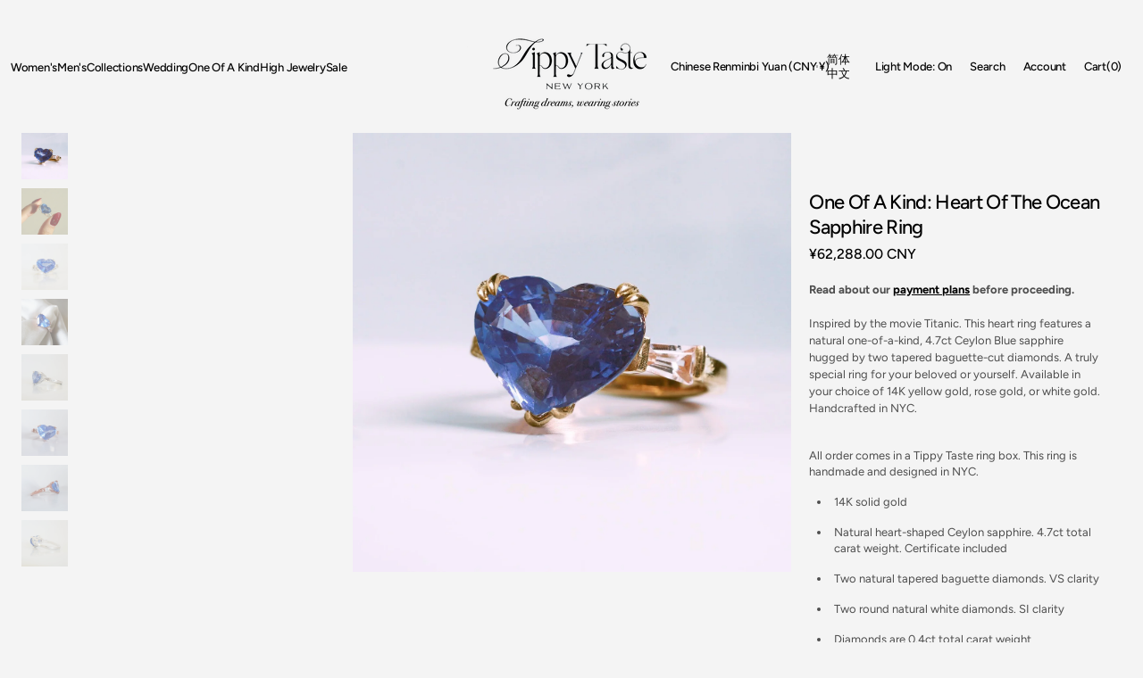

--- FILE ---
content_type: text/css
request_url: https://www.tippytaste.com/cdn/shop/t/41/assets/section-reviews.css?v=141889312181886721001767289400
body_size: 2087
content:
.content-for-layout .shopify-block .jdgm-preview-badge .jdgm-star.jdgm-star{color:rgb(var(--color-foreground))}.content-for-layout .shopify-block .jdgm-form__reviewer-name-format-container{display:block}.content-for-layout .shopify-block .jdgm-widget,.content-for-layout .shopify-block .jdgm-carousel-wrapper{--jdgm-primary-color: rgb(var(--color-button));--jdgm-secondary-color: rgba(var(--color-foreground), .1);--jdgm-star-color: rgb(var(--color-foreground));--jdgm-paginate-color: rgb(var(--color-button));--jdgm-border-radius: var(--border-radius-main)}.content-for-layout .shopify-block .jdgm-carousel-wrapper{padding-block:0;width:100%}.content-for-layout .shopify-block .jdgm-rev-widg__title{margin-bottom:.2rem}.content-for-layout .shopify-block .jdgm-carousel-item__review-title{font-weight:var(--font-heading-weight)}.content-for-layout .shopify-block .jdgm-carousel-item__review-body>*{color:rgb(var(--color-foreground-secondary))}.content-for-layout .shopify-block .jdgm-rev-widg__summary-inner{display:flex;align-items:center;flex-wrap:wrap;gap:.4rem}.content-for-layout .shopify-block .jdgm-rev-widg__summary-inner .jdgm-rev-widg__summary-average{font-size:1.2rem}.content-for-layout .shopify-block .jdgm-rev-widg__summary-inner .jdgm-rev-widg__summary-stars{display:flex}.content-for-layout .shopify-block .jdgm-rev-widg__summary-inner .jdgm-rev-widg__summary-text{margin-top:0;font-size:1.2rem;color:rgb(var(--color-foreground-secondary))}.content-for-layout .shopify-block .jdgm-histogram__frequency{font-size:1.2rem;color:rgb(var(--color-foreground-secondary))}.content-for-layout .shopify-block .jdgm-row-media,.content-for-layout .shopify-block .jdgm-row-search,.content-for-layout .shopify-block .jdgm-subtab,.content-for-layout .shopify-block .jdgm-row-actions,.content-for-layout .shopify-block .jdgm-quest,.content-for-layout .shopify-block .jdgm-rev,.content-for-layout .shopify-block .jdgm-paginate{border-color:rgb(var(--color-border))}.content-for-layout .shopify-block .jdgm-rev__pics::-webkit-scrollbar{height:.6rem}.content-for-layout .shopify-block .jdgm-rev__pics::-webkit-scrollbar-thumb{background-color:rgb(var(--color-border));border-radius:3rem}.content-for-layout .shopify-block .jdgm-widget-actions-wrapper{display:flex}.content-for-layout .shopify-block .jdgm-write-rev-link,.content-for-layout .shopify-block .jdgm-ask-question-btn,.content-for-layout .shopify-block .jdgm-cancel-rev{max-width:unset;min-width:18.4rem;width:100%}@media screen and (min-width: 576px){.content-for-layout .shopify-block .jdgm-write-rev-link,.content-for-layout .shopify-block .jdgm-ask-question-btn,.content-for-layout .shopify-block .jdgm-cancel-rev{width:auto}}.content-for-layout .shopify-block .jdgm-rev a,.content-for-layout .shopify-block .jm-mfp-container .jm-mfp-close,.content-for-layout .shopify-block .jm-mfp-container .jm-mfp-arrow{transition:opacity var(--duration-default)}.content-for-layout .shopify-block .jdgm-notification__inner{text-align:center;color:rgb(var(--color-foreground))}.content-for-layout .shopify-block .jdgm-notification__inner>a{color:rgb(var(--color-foreground))}.content-for-layout .shopify-block .jdgm-notification__inner>a:hover{opacity:1;color:rgb(var(--color-foreground));text-decoration:underline;text-decoration-color:rgb(var(--color-foreground))}.content-for-layout .shopify-block .jdgm-notification__title:before{text-align:center}.content-for-layout .shopify-block .jdgm-write-rev-link,.content-for-layout .shopify-block .jdgm-btn--solid{display:flex;align-items:center;justify-content:center;margin-inline:0;min-height:5.2rem;transition:background var(--duration-default);color:rgb(var(--color-button-text));border:none;font-family:var(--font-button-family);font-style:var(--font-button-style);font-weight:var(--font-button-weight);font-size:1.4rem;border-radius:var(--border-radius-button);line-height:var(--font-body-line-height)}@media screen and (min-width: 1100px){.content-for-layout .shopify-block .jdgm-write-rev-link,.content-for-layout .shopify-block .jdgm-btn--solid{font-size:1.5rem}}.content-for-layout .shopify-block .jdgm-write-rev-link:not([disabled]):hover,.content-for-layout .shopify-block .jdgm-write-rev-link:focus,.content-for-layout .shopify-block .jdgm-btn--solid:not([disabled]):hover,.content-for-layout .shopify-block .jdgm-btn--solid:focus{background-color:rgb(var(--color-button-hover));color:rgb(var(--color-button-text-hover));opacity:1}.content-for-layout .shopify-block .jdgm-btn--border{display:inline-flex;align-items:center;justify-content:center;margin-inline:0;min-height:5.2rem;transition:background-color var(--duration-default),color var(--duration-default);background-color:rgba(var(--color-button-secondary));color:rgb(var(--color-button-secondary-text));border:none;font-family:var(--font-button-family);font-style:var(--font-button-style);font-weight:var(--font-button-weight);font-size:1.4rem;border-radius:var(--border-radius-button);line-height:var(--font-body-line-height)}@media screen and (min-width: 1100px){.content-for-layout .shopify-block .jdgm-btn--border{font-size:1.5rem}}.content-for-layout .shopify-block .jdgm-btn--border:not([disabled]):hover,.content-for-layout .shopify-block .jdgm-btn--border:focus{background-color:rgba(var(--color-button-secondary-hover));color:rgb(var(--color-button-secondary-text-hover));opacity:1}.content-for-layout .shopify-block .jdgm-write-rev-link,.content-for-layout .shopify-block .jdgm-ask-question-btn,.content-for-layout .shopify-block .jdgm-widget input.jdgm-review-search,.content-for-layout .shopify-block .jdgm-subtab__name,.content-for-layout .shopify-block .jdgm-widget .jdgm-btn.jdgm-btn,.content-for-layout .shopify-block .jdgm-chip{border-radius:var(--border-radius-button)}.content-for-layout .shopify-block .jdgm-histogram__bar-content{background-color:rgb(var(--color-foreground));border-radius:.2rem;opacity:1!important}.content-for-layout .shopify-block .jdgm-star{font-size:1.3rem;color:rgb(var(--color-foreground));padding:0 3px 0 0!important}.content-for-layout .shopify-block .jdgm-star:hover{opacity:1}.content-for-layout .shopify-block .jdgm-star.jdgm--off{color:rgba(var(--color-foreground),.2)}.content-for-layout .shopify-block .jdgm-star.jdgm--off:before{content:"\e000"}.content-for-layout .shopify-block .jdgm-row-rating{margin-bottom:1rem}.content-for-layout .shopify-block .jdgm-row-rating .jdgm-star{font-size:1.3rem}.content-for-layout .shopify-block .jdgm-all-reviews-text .jdgm-all-reviews-rating,.content-for-layout .shopify-block .jdgm-all-reviews-text .jdgm-all-reviews-rating .jdgm-star{color:rgb(var(--color-foreground))}.content-for-layout .shopify-block .jdgm-all-reviews-text .jdgm-all-reviews-rating .jdgm-all-reviews-rating:before,.content-for-layout .shopify-block .jdgm-all-reviews-text .jdgm-all-reviews-rating .jdgm-star .jdgm-all-reviews-rating:before{background-color:rgb(var(--color-foreground))}.content-for-layout .shopify-block .jdgm-all-reviews-text--style-branded>a{justify-content:flex-start}.content-for-layout .shopify-block .jdgm-histogram__bar,.content-for-layout .shopify-block .jdgm-histogram__bar-content,.content-for-layout .shopify-block .jdgm-gallery__thumbnail,.content-for-layout .shopify-block .jdgm-rev__rating-scale-wrapper,.content-for-layout .shopify-block .jdgm-rev__rating-scale-bar,.content-for-layout .shopify-block .jdgm-cf-bars-wrapper,.content-for-layout .shopify-block .jdgm--leex-script-loaded .jdgm-rev-widg__header,.content-for-layout .shopify-block .jdgm--leex-script-loaded .jdgm-rev-widg__actions,.content-for-layout .shopify-block .jdgm--leex-script-loaded .jdgm-rev,.content-for-layout .shopify-block .jdgm--leex-script-loaded .jdgm-quest,.content-for-layout .shopify-block .jdgm-rev-carousel .jdgm-rev,.content-for-layout .shopify-block .jdgm-rev-popup .jm-mfp-content,.content-for-layout .shopify-block .jdgm-revs-tab__main{border-radius:.2rem}.content-for-layout .shopify-block .jdgm-histogram__row{transition:opacity var(--duration-default)}.content-for-layout .shopify-block .jdgm-row-profile{display:flex;align-items:center;line-height:1}.content-for-layout .shopify-block .jdgm-review-widget--small .jdgm-form__fieldset-actions .jdgm-btn{display:inline-flex}.content-for-layout .shopify-block .jdgm-sort-dropdown{min-height:4.8rem;padding:.8rem 3.6rem .8rem 1.6rem;font-family:var(--font-body-family);font-style:var(--font-body-style);font-size:1.4rem;font-weight:var(--font-body-weight);-webkit-appearance:none;appearance:none;line-height:1.4;letter-spacing:calc(var(--font-body-letter-spacing) * .1);background-color:rgb(var(--color-background-input));color:rgb(var(--color-foreground));border:.1rem solid rgb(var(--color-border-input));border-radius:var(--border-radius-button);transition:all var(--duration-default);cursor:pointer}@media screen and (min-width: 1100px){.content-for-layout .shopify-block .jdgm-sort-dropdown{font-size:1.5rem}}.content-for-layout .shopify-block .jdgm-sort-dropdown-arrow{position:absolute;top:calc(50% - 1rem);right:1.4rem;display:flex;justify-content:center;align-items:center;width:2rem;height:2rem;color:rgb(var(--color-foreground));pointer-events:none;z-index:2}.content-for-layout .shopify-block .jdgm-form__reviewer-name-format-container .jdgm-sort-dropdown-wrapper{margin-bottom:.8rem}.content-for-layout .shopify-block .jdgm-row-actions{padding-block:1.6rem}.content-for-layout .shopify-block .jdgm-form-wrapper{padding:2rem;background-color:rgb(var(--color-background-secondary));border:none;border-radius:.4rem;margin-bottom:1.6rem}@media screen and (min-width: 750px){.content-for-layout .shopify-block .jdgm-form-wrapper{padding:3.2rem}}.content-for-layout .shopify-block .jdgm-form{margin:0;padding:0}.content-for-layout .shopify-block .jdgm-form .jdgm-star{font-size:1.3rem}.content-for-layout .shopify-block .jdgm-form input:not([type=submit]),.content-for-layout .shopify-block .jdgm-form textarea{border-radius:var(--border-radius-button)}.content-for-layout .shopify-block .jdgm-form input[type=text],.content-for-layout .shopify-block .jdgm-form input[type=email],.content-for-layout .shopify-block .jdgm-form input[type=url],.content-for-layout .shopify-block .jdgm-form textarea{min-height:4.8rem;width:100%;min-height:5.2rem;font-family:var(--font-body-family);font-style:var(--font-body-style);font-weight:var(--font-body-weight);font-size:1.4rem;-webkit-appearance:none;appearance:none;color:rgb(var(--color-foreground));background-color:rgb(var(--color-background));border-radius:var(--border-radius-button);box-sizing:border-box;transition:border var(--duration-default),background-color var(--duration-default);overflow:hidden;border:.1rem solid rgb(var(--color-border-input))}@media screen and (min-width: 1100px){.content-for-layout .shopify-block .jdgm-form input[type=text],.content-for-layout .shopify-block .jdgm-form input[type=email],.content-for-layout .shopify-block .jdgm-form input[type=url],.content-for-layout .shopify-block .jdgm-form textarea{font-size:1.5rem}}.content-for-layout .shopify-block .jdgm-form input[type=text]::placeholder,.content-for-layout .shopify-block .jdgm-form input[type=email]::placeholder,.content-for-layout .shopify-block .jdgm-form input[type=url]::placeholder,.content-for-layout .shopify-block .jdgm-form textarea::placeholder{letter-spacing:-.02em;font-weight:var(--font-body-weight);color:rgb(var(--color-foreground-secondary));transition:opacity var(--duration-default)}.content-for-layout .shopify-block .jdgm-form input[type=text]:hover:not(:focus)::placeholder,.content-for-layout .shopify-block .jdgm-form input[type=email]:hover:not(:focus)::placeholder,.content-for-layout .shopify-block .jdgm-form input[type=url]:hover:not(:focus)::placeholder,.content-for-layout .shopify-block .jdgm-form textarea:hover:not(:focus)::placeholder{opacity:.7}.content-for-layout .shopify-block .jdgm-form input[type=text]:focus-visible,.content-for-layout .shopify-block .jdgm-form input[type=text]:focus,.content-for-layout .shopify-block .jdgm-form input[type=email]:focus-visible,.content-for-layout .shopify-block .jdgm-form input[type=email]:focus,.content-for-layout .shopify-block .jdgm-form input[type=url]:focus-visible,.content-for-layout .shopify-block .jdgm-form input[type=url]:focus,.content-for-layout .shopify-block .jdgm-form textarea:focus-visible,.content-for-layout .shopify-block .jdgm-form textarea:focus{outline:none;border-color:rgb(var(--color-border-input-focus))}.content-for-layout .shopify-block .jdgm-form textarea{resize:vertical}.content-for-layout .shopify-block .jdgm-form .jdgm-picture-fieldset__box-wrapper,.content-for-layout .shopify-block .jdgm-form .jdgm-sort-dropdown{background-color:rgb(var(--color-background))}.content-for-layout .shopify-block .jdgm-form .jdgm-form__fieldset-actions{display:flex;flex-direction:column;gap:.8rem;text-align:center;margin-bottom:0}@media screen and (min-width: 576px){.content-for-layout .shopify-block .jdgm-form .jdgm-form__fieldset-actions{flex-direction:row}}@media screen and (min-width: 1100px){.content-for-layout .shopify-block .jdgm-form .jdgm-form__fieldset-actions{align-items:center}}.content-for-layout .shopify-block .jdgm-form .jdgm-form__fieldset-actions .jdgm-btn{margin:0;width:100%}.content-for-layout .shopify-block .jdgm-form .jdgm-form__fieldset-actions .jdgm-submit-rev{background-color:rgba(var(--color-button));color:rgb(var(--color-button-text))}.content-for-layout .shopify-block .jdgm-form .jdgm-form__fieldset-actions .jdgm-submit-rev:hover{background-color:rgb(var(--color-button-hover));color:rgb(var(--color-button-text-hover))}.content-for-layout .shopify-block .jdgm-form__fieldset a:not(.jdgm-btn):not(.jdgm-star){color:rgb(var(--color-foreground-secondary));transition:color var(--duration-default)}.content-for-layout .shopify-block .jdgm-form__fieldset a:not(.jdgm-btn):not(.jdgm-star):hover{color:rgb(var(--color-foreground))}.content-for-layout .shopify-block .jdgm-notification__title{color:rgb(var(--color-foreground));font-weight:var(--font-body-family)}.content-for-layout .shopify-block .jdgm-rev__timestamp,.content-for-layout .shopify-block .jdgm-rev__author{font-size:1.4rem;font-weight:var(--font-body-weight)}@media screen and (min-width: 1100px){.content-for-layout .shopify-block .jdgm-rev__timestamp,.content-for-layout .shopify-block .jdgm-rev__author{font-size:1.5rem}}.content-for-layout .shopify-block .jdgm-rev__author{font-weight:600}.content-for-layout .shopify-block .jdgm-rev__timestamp,.content-for-layout .shopify-block .jdgm-rev__body *{color:rgb(var(--color-foreground-secondary))}.content-for-layout .shopify-block .jdgm-rev__location{display:flex;font-size:1.2rem;color:rgb(var(--color-foreground-secondary))}.content-for-layout .shopify-block .jdgm-rev[data-verified-buyer=true] .jdgm-rev__icon.jdgm-rev__icon:after,.content-for-layout .shopify-block .jdgm-rev__buyer-badge.jdgm-rev__buyer-badge{background-color:rgb(var(--color-foreground))}.content-for-layout .shopify-block .jdgm-rev__buyer-badge{background-color:rgb(var(--color-foreground))}.content-for-layout .shopify-block .jdgm-rev__icon{border-radius:.2rem}.content-for-layout .shopify-block .jdgm-rev__author,.content-for-layout .shopify-block .jdgm-rev__icon:before{color:rgb(var(--color-foreground))}.content-for-layout .shopify-block .jdgm-rev__pic-img.jdgm-rev__pic-img{border-radius:.2rem}.content-for-layout .shopify-block .jdgm-form__title{font-weight:var(--font-body-weight)}.content-for-layout .shopify-block .jdgm-rev__title{margin-bottom:.4rem;font-size:1.4rem;font-weight:600}@media screen and (min-width: 1100px){.content-for-layout .shopify-block .jdgm-rev__title{font-size:1.5rem}}.content-for-layout .shopify-block .jdgm-rev-widg{padding:0}.content-for-layout .shopify-block .jdgm-rev-widg__header{text-align:left}.content-for-layout .shopify-block .jdgm-rev-widg__summary{margin-bottom:1.6rem}.content-for-layout .shopify-block .jdgm-rev-widg__summary-text{margin-top:.4rem}.content-for-layout .shopify-block .jdgm-all-reviews-rating__stars .jdgm-star{font-size:1.3rem}.content-for-layout .shopify-block .jdgm-all-reviews-text--style-branded .jdgm-all-reviews-text__text{border-color:rgb(var(--color-border));text-align:left}.content-for-layout .shopify-block .jdgm-paginate{display:flex;flex-wrap:wrap;align-items:center;justify-content:center;gap:1rem}.content-for-layout .shopify-block .jdgm-paginate__page{display:inline-flex;justify-content:center;align-items:center;height:32px;padding:0;font-size:1.6rem;border-radius:.4rem;border:.1rem solid transparent;transition:border-color var(--duration-default)}.content-for-layout .shopify-block .jdgm-paginate__page:hover:not(.jdgm-curt):not(.jdgm-paginate__next-page):not(.jdgm-paginate__last-page):not(.jdgm-paginate__prev-page):not(.jdgm-paginate__first-page){border-color:rgb(var(--color-border));color:rgb(var(--color-foreground))}.content-for-layout .shopify-block .jdgm-paginate__page.jdgm-curt{font-size:1.6rem;font-weight:inherit;color:rgb(var(--color-foreground));background-color:rgb(var(--color-background-input));border-color:rgb(var(--color-border-input))}.content-for-layout .shopify-block .jdgm-paginate__page.jdgm-paginate__next-page,.content-for-layout .shopify-block .jdgm-paginate__page.jdgm-paginate__last-page,.content-for-layout .shopify-block .jdgm-paginate__page.jdgm-paginate__prev-page,.content-for-layout .shopify-block .jdgm-paginate__page.jdgm-paginate__first-page{font-size:2rem;font-weight:400;transition:opacity var(--duration-default)}.content-for-layout .shopify-block .jdgm-paginate__page.jdgm-paginate__next-page:hover,.content-for-layout .shopify-block .jdgm-paginate__page.jdgm-paginate__last-page:hover,.content-for-layout .shopify-block .jdgm-paginate__page.jdgm-paginate__prev-page:hover,.content-for-layout .shopify-block .jdgm-paginate__page.jdgm-paginate__first-page:hover{opacity:.7}.content-for-layout .shopify-block .jdgm-form .jdgm-form__fieldset>label{font-size:1.4rem;font-weight:600}@media screen and (min-width: 1100px){.content-for-layout .shopify-block .jdgm-form .jdgm-form__fieldset>label{font-size:1.5rem}}.content-for-layout .shopify-block .jdgm-form .jdgm-form__fieldset .jdgm-star{font-size:1.7rem;padding:0 5px 0 0!important}.content-for-layout .shopify-block .jdgm-prev-badge .jdgm-star{font-size:1.3rem}.content-for-layout .shopify-block .jdgm-prev-badge__text{margin-left:.4rem}.content-for-layout .shopify-block .jdgm-picture-fieldset__box{width:4.4rem;height:4.4rem}.content-for-layout .shopify-block .jdgm-media-fieldset__icon{font-size:1.6rem}.content-for-layout .shopify-block .jdgm-all-reviews-text .jdgm-all-reviews-rating:before{background-color:rgb(var(--color-foreground));color:rgb(var(--color-button-text))}.content-for-layout .shopify-block .jdgm-all-reviews-rating__score,.content-for-layout .shopify-block .jdgm-all-reviews-text .jdgm-all-reviews-text__text{color:rgb(var(--color-foreground))}.content-for-layout .shopify-block .jdgm-all-reviews-rating-wrapper{display:flex;align-items:center;justify-content:center;gap:.4rem}.content-for-layout .shopify-block .jdgm-carousel-item__reviewer-name,.content-for-layout .shopify-block .jdgm-carousel-item__timestamp{font-style:normal;opacity:1}.content-for-layout .shopify-block .jdgm-carousel-item__reviewer-name{color:rgb(var(--color-foreground))}.content-for-layout .shopify-block .jdgm-carousel-item__timestamp{color:rgb(var(--color-foreground-secondary))}.content-for-layout .shopify-block .jdgm-carousel{position:relative}.content-for-layout .shopify-block .jm-mfp-container .jm-mfp-close,.content-for-layout .shopify-block .jm-mfp-container .jm-mfp-arrow{transition:opacity var(--duration-default)}.content-for-layout .shopify-block .jdgm-carousel__arrows{position:absolute;top:50%;left:0;right:0;margin:0;display:flex;align-items:center;justify-content:space-between;gap:1.6rem}.content-for-layout .shopify-block .jdgm-carousel__arrows .jdgm-carousel__right-arrow,.content-for-layout .shopify-block .jdgm-carousel__arrows .jdgm-carousel__left-arrow{position:relative;display:flex;align-items:center;justify-content:center;flex:none;width:4.4rem;height:4.4rem;background-color:rgb(var(--color-button-secondary));border-radius:100%;border:.1rem solid rgb(var(--color-border));transition:background-color var(--duration-default);transform:none}.content-for-layout .shopify-block .jdgm-carousel__arrows .jdgm-carousel__right-arrow:before,.content-for-layout .shopify-block .jdgm-carousel__arrows .jdgm-carousel__left-arrow:before{position:absolute;content:"";width:1.2rem;height:1.2rem;left:50%;top:50%;border:2px none rgb(var(--color-button-secondary-text));border-style:none solid solid none;z-index:2}.content-for-layout .shopify-block .jdgm-carousel__arrows .jdgm-carousel__right-arrow:hover,.content-for-layout .shopify-block .jdgm-carousel__arrows .jdgm-carousel__left-arrow:hover{opacity:1;background-color:rgb(var(--color-button-secondary-hover));border:.1rem solid rgb(var(--color-button-secondary-hover))}.content-for-layout .shopify-block .jdgm-carousel__arrows .jdgm-carousel__left-arrow:before{transform:rotate(135deg) translate(-1.5px,7px)}.content-for-layout .shopify-block .jdgm-carousel__arrows .jdgm-carousel__right-arrow:before{transform:rotate(-45deg) translate(-1.5px,-10px)}.content-for-layout .shopify-block .jdgm-carousel-item__product{text-decoration:none}.content-for-layout .shopify-block .jdgm-carousel-item__product .jdgm-carousel-item__product-title{transition:color var(--duration-default)}.content-for-layout .shopify-block .jdgm-carousel-item__product:hover .jdgm-carousel-item__product-title{color:rgb(var(--color-foreground))}.content-for-layout .shopify-block .jdgm-carousel__item-wrapper,.content-for-layout .shopify-block .jdgm-carousel-item__product{height:auto}.content-for-layout .shopify-block .jdgm-all-reviews-rating-wrapper,.content-for-layout .shopify-block .jdgm-carousel-wrapper a,.content-for-layout .shopify-block .jdgm-rev__prod-link,.content-for-layout .shopify-block .jdgm-all-reviews-text a,.content-for-layout .shopify-block .jdgm-carousel-item__product,.content-for-layout .shopify-block .jdgm-carousel-number-of-reviews,.content-for-layout .shopify-block .jdgm-revs-tab__url{color:rgb(var(--color-foreground))}.content-for-layout .shopify-block .jdgm-medals-wrapper .jdgm-svg__mono svg path,.content-for-layout .shopify-block .jdgm-medals-wrapper .jdgm-svg__mono svg circle{fill:rgb(var(--color-foreground))}.content-for-layout .shopify-block .jdgm-svg__mono{transition:opacity var(--duration-default)}.content-for-layout .shopify-block .jdgm-revs-tab-btn,.content-for-layout .shopify-block .jdgm-revs-tab-btn:not([disabled]):hover,.content-for-layout .shopify-block .jdgm-revs-tab-btn:focus{background-color:rgb(var(--color-button));transition:opacity var(--duration-default)}.product__info-container .jdgm-carousel-item{padding:0 .8rem}.product__info-container .jdgm-carousel-item .jdgm-carousel-item__review-title,.product__info-container .jdgm-carousel-item .jdgm-carousel-item__review-body.jdgm-line-clamp{font-size:1.4rem}
/*# sourceMappingURL=/cdn/shop/t/41/assets/section-reviews.css.map?v=141889312181886721001767289400 */


--- FILE ---
content_type: text/css
request_url: https://cdn.shopify.com/extensions/019be417-9ae3-78a1-acc6-e6354511978d/camweara-2-142/assets/app.css
body_size: 22
content:
/* .iframe {
  top: 0%;
  position: fixed;
  border: 0;
  height: 100%;
  width: 100%;
  z-index: 9999999999999 !important;
} */
.camweara-iframe {
  top: 0%;
  position: fixed;
  border: 0;
  height: 100dvh;
  width: 100dvw;
  z-index: 9999999999999 !important;
}

.overflow {
  overflow: hidden;
}

.tryonbuttonCamweara {
  display: none;
  justify-content: center;
  gap: 6px;
  align-items: center;
  background-color: #0dd5e1;
  color: white;
  padding: 10px 15px;
  width: auto;
  height: auto;
  border: none;
  cursor: pointer;
  position: relative;
  z-index: 9999999;
  /* max-width: 400px; */
  max-height: 50px;
}

.buttonIconSvg {
  display: flex;
  align-self: center;
}

.camweara-button-content {
  display: flex;
  align-items: center;
  justify-items: center;
  gap: 6px;
}
.cameraIconSVG {
  width: 19px;
  height: 19px;
  fill: white;
}

/* Hover effect */
.tryonbuttonCamweara:hover {
  transform: translateY(-2px);
}

/* Active state */
.tryonbuttonCamweara:active {
  transform: translateY(0);
}

/* Media queries for different screen sizes */
@media (max-width: 768px) {
  .tryonbuttonCamweara {
    font-size: 14px;
    padding: 8px 12px;
    min-width: 100px;
  }
}

@media (max-width: 480px) {
  .tryonbuttonCamweara {
    font-size: 12px;
    padding: 6px 10px;
    min-width: 80px;
  }
}


--- FILE ---
content_type: text/css
request_url: https://www.tippytaste.com/cdn/shop/t/41/assets/component-card.css?v=181624896100103378431767289364
body_size: 1590
content:
.card--product-placeholder .placeholder-svg{background-color:#ededed}.card-wrapper{position:relative;display:block;height:100%;text-decoration:none;background-color:rgb(var(--color-background));overflow:hidden}@media screen and (min-width: 990px){.card-wrapper .card__add-to-cart.hide-desktop,.card-wrapper .quick-add.hide-desktop{display:none}}.card-wrapper .rating{margin-bottom:1.2rem}.card-wrapper .rating-star{font-size:2rem}.card-wrapper .rating-star:before{letter-spacing:.2rem}.card-wrapper .rating-text{font-size:1.4rem}.card-wrapper .product-parameters{margin-bottom:0;width:100%;display:flex;align-items:center;justify-content:space-between;gap:.8rem 1.6rem;flex-wrap:wrap;margin-top:.8rem}.card-wrapper .product-parameters.quick-add-block-enable .product-form__controls+.product_color-value+.quick-add-block{flex:1 0 100%}.card-wrapper .product-parameters .quick-add-block{opacity:0;transition:var(--duration-default);display:none;margin-top:-.4rem}@media screen and (min-width: 990px){.card-wrapper .product-parameters .quick-add-block{display:block}}.card-wrapper .product-parameters .quick-add-block--show{display:block;opacity:1}@media screen and (min-width: 990px){.card-wrapper .product-parameters .quick-add-block--show{display:block;opacity:0}}.card-wrapper .product-parameters .product_color-count{transition:var(--duration-default);margin-bottom:0;pointer-events:none}.card-wrapper .product-parameters .product_color-count+.quick-add-block{position:absolute;margin-top:0}.card-wrapper .product-parameters .product_color-count+.quick-add-block--show{position:static}@media screen and (min-width: 990px){.card-wrapper .product-parameters .product_color-count+.quick-add-block--show{position:absolute}}.card-wrapper .product-parameters .product_color-value{display:flex;gap:.8rem}.card-wrapper .product-parameters .product_color-value a{color:inherit;text-decoration:none}.card-wrapper .product-parameters .product_size-count span.disabled{color:rgb(var(--color-foreground-secondary));opacity:.3;text-decoration:line-through}.card-wrapper input[type=radio].disabled+label{display:none}.card-wrapper .button--link{display:none;align-items:center;justify-content:center;width:5.6rem;height:5.6rem;left:1.6rem;background-color:rgba(var(--color-button-secondary));color:rgb(var(--color-button-secondary-text));transform:translateY(100%)}@media screen and (min-width: 576px){.card-wrapper .button--link{left:2.4rem}}@media screen and (min-width: 990px){.card-wrapper .button--link{display:flex}}.card-wrapper .button--link .icon{width:2rem;height:2rem}.card-wrapper .button--link .card__quickview-text,.card-wrapper .button--link .sold-out-message{display:none}.card-wrapper .button--link.button[aria-disabled=true]{opacity:.8}.card-wrapper__image{opacity:0;position:absolute;top:0;right:0;bottom:0;left:0;width:100%;height:100%;object-fit:cover;z-index:1;transition:var(--duration-default)}.card-wrapper__link--overlay{display:block;text-decoration:none;color:rgb(var(--color-link));background-color:transparent;z-index:1}.card-wrapper .product-form__controls{margin-bottom:0}.card-wrapper .product-form__controls-group label.color-swatch:before{margin-right:.4rem}.card-wrapper .product-form__controls-group{gap:.4rem}.card-wrapper .product-form__controls-group label.color-swatch{margin-top:0}.card-wrapper .product-button-group{display:none;position:absolute;padding:2px;z-index:2;top:50%;transform:translateY(-50%);transition:opacity var(--duration-default)}@media screen and (min-width: 990px){.card-wrapper .product-button-group{display:block}}.card-wrapper .product-button-group svg{color:rgb(var(--color-product-card-slider-control))}@media screen and (min-width: 990px){.card-wrapper .product-button-group{opacity:0}}.card-wrapper .product-button-group.button-next{right:7px}.card-wrapper .product-button-group.button-prev{left:7px}.card-wrapper .product-button-group .swiper-button-disabled{cursor:auto}.card-wrapper .product-pagination{position:absolute;z-index:2;width:100%;padding:0 1.2rem;bottom:2rem;transition:opacity var(--duration-default)}@media screen and (min-width: 990px){.card-wrapper .product-pagination{opacity:0}}.card-wrapper .product-pagination .swiper-pagination-bullet:after{background:rgb(var(--color-product-card-slider-control))}.full-unstyled-link,.placeholder-svg{transition:var(--duration-default)}.card{display:block;overflow:hidden;text-decoration:none}.card__inner{position:relative;display:block}.card__text{display:flex;flex-direction:column;align-items:center;justify-content:center}.card__information-top{position:absolute;top:0;left:0;display:flex;align-items:flex-start;justify-content:space-between;column-gap:1.6rem;width:100%;padding:1.2rem;box-sizing:border-box}.card__subtitles{display:flex;justify-content:flex-start;align-items:center;flex-wrap:wrap;column-gap:.6rem;margin-bottom:2px}.card__vendor{display:inline-block}.card__vendor:after{content:"/";margin-left:.3rem;font-size:1.1rem}.card__vendor a{position:relative;z-index:2;text-decoration:none;color:inherit;transition:opacity var(--duration-default);pointer-events:all}@media screen and (min-width: 750px){.card__vendor a:hover{opacity:.7}}.card__subtitle:last-child:after{display:none}.card__title{position:relative;display:block;margin:0;font-family:var(--font-heading-card-family);font-style:var(--font-heading-card-style);font-weight:var(--font-heading-card-weight);font-size:calc(var(--font-heading-card-scale) * 1.2rem);letter-spacing:calc(var(--font-heading-card-letter-spacing) * .1);line-height:1.3;color:rgb(var(--color-foreground-title));z-index:2;pointer-events:all}.card__title a{line-height:1.3;font-family:inherit;font-style:inherit;font-weight:inherit;font-size:inherit;letter-spacing:inherit;z-index:2}.card__description{margin-top:.8rem;font-family:var(--font-text-card-family);font-style:var(--font-text-card-style);font-weight:var(--font-text-card-weight);font-size:calc(var(--font-text-card-scale) * 1rem - .1rem);color:rgb(var(--color-foreground-secondary));line-height:1.4}@media screen and (min-width: 576px){.card__description{font-size:calc(var(--font-text-card-scale) * 1rem)}}.card__link{display:none;width:100%;min-width:unset;pointer-events:all;cursor:pointer;padding:.4rem 0}@media screen and (min-width: 990px){.card__link{display:flex}}.card__link .card__quickview-text{position:relative}.card__link .card__quickview-text{flex:none}.card__link:hover .card__quickview-text{position:relative}.card__link.button[aria-disabled=true]:not(.loading){opacity:0}.card__link.loading{opacity:.5;transform:translate(-50%) translateY(0);pointer-events:none}.card__link.loading span,.card__link.loading .icon{opacity:0}.card__link .loading-overlay__spinner{display:flex;justify-content:flex-end;align-items:center;width:100%;height:100%}.card__link .loading-overlay__spinner svg{width:1.6rem;height:1.6rem}.card__link span{transition:opacity var(--duration-short)}.card__link--show{display:flex;opacity:1}.card__link--show.card__link.button--link{display:flex}.card__link--show.card__link.button--link.button[aria-disabled=true]:not(.loading){opacity:.8}@media screen and (min-width: 990px){.card__link--show{display:flex;opacity:0}.card__link--show.button--link:not(.card__link--static).button[aria-disabled=true]:not(.loading){opacity:0}}.card .icon-wrap{margin-left:.8rem;white-space:nowrap;transition:transform var(--duration-short) ease;overflow:hidden}.card .h1 .icon-arrow,.card .h2 .icon-arrow{padding-bottom:.3rem;padding-top:.3rem}.card--media{display:block;text-decoration:none}.card--text-only{display:flex;justify-content:center}.card--text-only:before{content:"";display:block;padding-bottom:100%}.card--text-only .card__inner{display:grid;grid-template-rows:1fr auto 1fr;width:100%}.card--text-only .card__content{grid-row:2;justify-self:center;margin-bottom:6rem;margin-top:5rem}.card--text-only .card__badge{align-self:flex-start;grid-row:3}.card--text-only .card__content+.card__badge{margin-top:-5rem}.card--product{position:relative;border-radius:var(--border-radius-media)}.card__content{margin-left:2.5rem;margin-right:2.5rem}.card__content>*{margin:0}.card--search .card__badge>*,.card--text-only .card__badge>*{margin:0 1rem 1rem}.card--search .card__badge,.card--text-only .card__badge{position:initial}.card--search .card__content{justify-self:flex-start;text-align:left}.media+.card__content{margin-top:2rem;margin-bottom:1.5rem}.card-wrapper .media{padding:0;width:100%!important}@media screen and (max-width: 989px){.card-wrapper .media .product-card-js>.card-wrapper__link--overlay{display:none}}.card-wrapper .media>img{width:100%;height:100%;object-fit:cover}@media screen and (min-width: 990px){.card--text-only .card__content{margin-top:7rem;margin-bottom:7rem}.card--text-only .card__content+.card__badge{margin-top:-7rem}}.card__text-spacing>*{margin:0}.card__text-spacing>*:not(.overlay-card)+*{margin-top:.5rem}.card__text{margin:0;word-break:break-word}.card--text-only .card__text{text-align:center}.card-information{position:relative;padding:1.2rem 0 .4rem;z-index:2;pointer-events:none}.card-information__group{display:flex;flex-direction:column;align-items:flex-start;justify-content:space-between;column-gap:1.6rem;width:100%}.card-information__top{display:flex;align-items:center;gap:.8rem 1.2rem;justify-content:space-between;width:100%}.card-information .price{font-family:var(--font-heading-card-family);font-style:var(--font-heading-card-style);font-weight:var(--font-heading-card-weight);font-size:calc(var(--font-heading-card-scale) * 1.2rem);letter-spacing:calc(var(--font-heading-card-letter-spacing) * .1);line-height:1.3}.card-information__bottom{display:flex;align-items:center;justify-content:flex-start;flex-wrap:wrap;gap:1.25rem;margin-top:2.4rem}.card-information__text{display:block;padding-right:1.2rem}.card-information__wrapper{display:flex;flex-direction:column;align-items:flex-start;width:100%}.card-information__wrapper .product-parameters:empty{display:none}.card-information>*:not(.visually-hidden:first-child)+.price{margin-top:2.4rem}.collection-product-card{padding:0}.cart__footer-wrapper+.collection-products-section .collection-product-card:hover .card__link{opacity:0}.card-wrapper:focus-within .card{box-shadow:none}.card__badge{display:flex;flex-direction:row-reverse;flex-wrap:wrap;gap:.8rem;z-index:3;pointer-events:none;writing-mode:vertical-rl;transform:rotate(180deg)}.card__badge .badge{display:flex;align-items:center;justify-content:center;padding:.8rem .4rem;overflow:hidden}.card__badge .badge.badge--soldout{color:rgb(var(--color-badge-soldout-text));background-color:rgb(var(--color-badge-soldout-background))}.card__badge .badge.badge--sale{color:rgb(var(--color-badge-sale-text));background-color:rgb(var(--color-badge-sale-background))}.card__badge .badge.badge--custom{color:rgb(var(--color-badge-custom-text));background-color:rgb(var(--color-badge-custom-background))}.card__badge .badge.badge-transparent{background:transparent;padding:0}@media screen and (min-width: 990px){.card-wrapper .button--primary .icon,.card-wrapper .button--secondary .icon{display:none}}@media screen and (min-width: 990px){.card .media.media--hover-effect>img,.card-wrapper .media.media--hover-effect>img{transition:transform var(--duration-default) ease,opacity var(--duration-default) ease}.card__inner .media.media--hover-effect,.card--search img{transition:transform var(--duration-default) ease,opacity var(--duration-default) ease}.placeholder-svg{transition:transform var(--duration-default) ease}.card-wrapper:hover .card__heading{text-decoration:underline;text-underline-offset:.3rem}.card-wrapper:hover .card.card--search{background-color:rgba(var(--color-card-hover),.06);transition:background-color var(--duration-long) ease}.card-wrapper:hover .product_color-count{opacity:0}.card-wrapper:hover .quick-add-block,.card-wrapper:hover .product-pagination,.card-wrapper:hover .product-button-group{opacity:1}}.product-card-placeholder .card-information__group{flex-direction:row}.collection-product-card{position:relative;margin:0;transition:var(--duration-default);overflow:hidden}@media screen and (min-width: 990px){.collection-product-card:hover .card__link{opacity:1;margin-bottom:0}.collection-product-card:hover .card__link.button[aria-disabled=true]:not(.loading){opacity:.8}}@media screen and (min-width: 990px){.collection-product-card.quickview--hover:hover .card-wrapper__image{opacity:1;transform:scale(1.05)}.collection-product-card.quickview--hover:hover .placeholder-svg{transform:scale(1.05)}.collection-product-card.quickview--hover:hover .media.media--hover-effect>img:first-child:not(:only-of-type){opacity:0;transform:scale(1.05);transition:transform var(--duration-default) ease,opacity var(--duration-default) ease}.collection-product-card.quickview--hover:hover .media.media--hover-effect>img+img{opacity:1;transform:scale(1.05);transition:transform var(--duration-default) ease,opacity var(--duration-default) ease}.collection-product-card.quickview--hover:hover .media.media--hover-effect>img{transform:scale(1.05);transition:transform var(--duration-default) ease,opacity var(--duration-default) ease}}
/*# sourceMappingURL=/cdn/shop/t/41/assets/component-card.css.map?v=181624896100103378431767289364 */


--- FILE ---
content_type: text/css
request_url: https://www.tippytaste.com/cdn/shop/t/41/assets/section-collapsible-content.css?v=72556283732422505791767289390
body_size: 465
content:
@-webkit-keyframes reveal{0%{-webkit-transform:scaleX(1);transform:scaleX(1)}to{-webkit-transform:scaleX(0);transform:scaleX(0)}}@-moz-keyframes reveal{0%{-moz-transform:scaleX(1);transform:scaleX(1)}to{-moz-transform:scaleX(0);transform:scaleX(0)}}@-o-keyframes reveal{0%{-o-transform:scaleX(1);transform:scaleX(1)}to{-o-transform:scaleX(0);transform:scaleX(0)}}@keyframes reveal{0%{-webkit-transform:scaleX(1);-moz-transform:scaleX(1);-o-transform:scaleX(1);transform:scaleX(1)}to{-webkit-transform:scaleX(0);-moz-transform:scaleX(0);-o-transform:scaleX(0);transform:scaleX(0)}}@keyframes zoomOut{0%{-webkit-transform:scale(1.1);-moz-transform:scale(1.1);-ms-transform:scale(1.1);-o-transform:scale(1.1);transform:scale(1.1)}to{-webkit-transform:scale(1);-moz-transform:scale(1);-ms-transform:scale(1);-o-transform:scale(1);transform:scale(1)}}@-webkit-keyframes zoomOut{0%{-webkit-transform:scale(1.1)}to{-webkit-transform:scale(1)}}@-moz-keyframes zoomOut{0%{-moz-transform:scale(1.1)}to{-moz-transform:scale(1)}}@-o-keyframes zoomOut{0%{-o-transform:scale(1.1)}to{-o-transform:scale(1)}}@keyframes fadeOut{0%{opacity:.0001}to{opacity:1}}@-webkit-keyframes fadeOut{0%{opacity:.0001}to{opacity:1}}@-moz-keyframes fadeOut{0%{opacity:.0001}to{opacity:1}}@-o-keyframes fadeOut{0%{opacity:.0001}to{opacity:1}}.collapsible-content{min-height:50vw}@media screen and (min-width: 750px){.collapsible-content{min-height:unset}}.collapsible-content .container{display:flex;padding:0;flex-wrap:wrap}@media screen and (min-width: 990px){.collapsible-content .container{height:100%;min-height:inherit;flex-wrap:nowrap}}.collapsible-content--full{min-height:50vh}@media screen and (min-width: 750px){.collapsible-content--full{min-height:100vh}}.collapsible-content--large{min-height:50vh}@media screen and (min-width: 750px){.collapsible-content--large{min-height:70vh}}.collapsible-content--large .collapsible-content__gallery{min-height:50vh}@media screen and (min-width: 750px){.collapsible-content--large .collapsible-content__gallery{min-height:70vh}}@media screen and (min-width: 990px){.collapsible-content--large .collapsible-content__gallery{min-height:unset}}.collapsible-content--medium{min-height:50vh}@media screen and (min-width: 750px){.collapsible-content--medium{min-height:65vh}}.collapsible-content--medium .collapsible-content__gallery{min-height:50vh}@media screen and (min-width: 750px){.collapsible-content--medium .collapsible-content__gallery{min-height:65vh}}@media screen and (min-width: 990px){.collapsible-content--medium .collapsible-content__gallery{min-height:unset}}.collapsible-content__content{display:grid;grid-template-columns:1fr auto;gap:2.4rem}.collapsible-content__gallery{position:relative;width:100%;min-height:50vh}@media screen and (min-width: 750px){.collapsible-content__gallery{min-height:65vh}}@media screen and (min-width: 990px){.collapsible-content__gallery{min-height:100vh;border-radius:0 var(--border-radius-media) var(--border-radius-media) 0;overflow:hidden}}.collapsible-content__gallery.observe-me{position:relative}.collapsible-content__gallery.observe-me .collapsible-content__animated-overlay{display:block;position:absolute;top:0;right:-1px;bottom:0;left:0;background:rgb(var(--color-background));z-index:1}.collapsible-content__gallery.observe-me.is-inview .collapsible-content__animated-overlay{-webkit-transform:scaleX(1);-moz-transform:scaleX(1);-ms-transform:scaleX(1);-o-transform:scaleX(1);transform:scaleX(1);-webkit-transform-origin:right center;-moz-transform-origin:right center;-ms-transform-origin:right center;-o-transform-origin:right center;transform-origin:right center;-webkit-animation:reveal .6s ease-in-out;-moz-animation:reveal .6s ease-in-out;-ms-animation:reveal .6s ease-in-out;-o-animation:reveal .6s ease-in-out;animation:reveal .6s ease-in-out}@media screen and (min-width: 990px){.collapsible-content__gallery{width:50%;min-height:unset}}.collapsible-content__gallery+.collapsible-content__info{width:100%;display:flex;align-items:center;justify-content:center;padding-top:2rem;padding-bottom:2rem}@media screen and (min-width: 990px){.collapsible-content__gallery+.collapsible-content__info{width:40%;margin:0 auto}}@media screen and (min-width: 1360px){.collapsible-content__gallery+.collapsible-content__info{width:50%}}.collapsible-content__gallery+.collapsible-content__info--wrapper{width:min(52rem,100%)}.collapsible-content__gallery--image-wrapper{position:absolute;top:0;right:0;bottom:0;left:0}.collapsible-content__gallery--image-wrapper .placeholder-svg{object-fit:cover;width:100.5%;height:100.5%;position:absolute;top:0;right:0;bottom:0;left:0}.collapsible-content__info{padding:0 2rem;width:100%;display:flex;align-items:center;justify-content:center}.collapsible-content__info--wrapper{width:min(60.8rem,100%)}.collapsible-content__image{object-fit:cover;width:100%;height:100%;position:absolute;top:0;right:0;bottom:0;left:0}.collapsible-content__top{align-self:center}.collapsible-content__button{grid-row:2;grid-column:span 2;margin-top:2.4rem;display:inline-block}@media screen and (min-width: 576px){.collapsible-content__button{grid-row:unset;grid-column:2;margin-left:auto}}.collapsible-content__heading{margin:0}.collapsible-content__items{grid-column:span 2}.collapsible-content__item{border-bottom:.1rem solid rgba(var(--color-border));transition:opacity var(--duration-default)}.collapsible-content__item:first-child{border-top:.1rem solid rgba(var(--color-border))}.collapsible-content__item.active .collapsible-content__icon svg{transform:rotate(180deg)}@media screen and (min-width: 1100px){.collapsible-content__item--opacity{opacity:.5}}@media screen and (max-width: 575px){.collapsible-content__top+.collapsible-content__button{grid-row:3}}.collapsible-content__subheading{margin:0}.collapsible-content__subheading+.collapsible-content__content{margin-top:.8rem}.collapsible-content__toggle{display:flex;align-items:center;justify-content:space-between;padding:1.6rem 0;cursor:pointer;transition:opacity var(--duration-default) ease}@media screen and (min-width: 750px){.collapsible-content__toggle:hover{opacity:.6}}.collapsible-content__toggle-group{display:flex;align-items:center}.collapsible-content__question{margin:0;transition:var(--duration-default)}.collapsible-content__digit,.collapsible-content__icon{display:flex;align-items:center;justify-content:center;overflow:hidden}.collapsible-content__icon svg{width:1.2rem;height:1.2rem;transition:var(--duration-default);transform:rotate(0)}@media screen and (min-width: 1100px){.collapsible-content__icon svg{width:1.4rem;height:1.4rem}}.collapsible-content__answer{display:none;padding:0;padding-bottom:1.6rem}.collapsible-content__answer-inner{color:rgb(var(--color-foreground-title))}.collapsible-content__answer-inner h1,.collapsible-content__answer-inner h2,.collapsible-content__answer-inner h3,.collapsible-content__answer-inner h4{margin-top:0;margin-bottom:2.4rem}.collapsible-content__answer-inner h5,.collapsible-content__answer-inner h6,.collapsible-content__answer-inner p{margin-top:0;margin-bottom:1.6rem}.collapsible-content__answer-inner *:first-child{margin-top:0}.collapsible-content__answer-inner *:last-child{margin-bottom:0}
/*# sourceMappingURL=/cdn/shop/t/41/assets/section-collapsible-content.css.map?v=72556283732422505791767289390 */


--- FILE ---
content_type: text/css
request_url: https://www.tippytaste.com/cdn/shop/t/41/assets/section-slideshow.css?v=3877756687696315211767289401
body_size: 875
content:
section:first-child .section--has-overlay.slideshow--layout_4 .slideshow__info,section:first-child .section--has-overlay.slideshow--layout_5 .slideshow__info{padding-top:7.4rem}.slideshow{width:100%;min-height:100vh;position:relative;display:flex;align-items:center;justify-content:center;overflow:hidden}.slideshow--full{min-height:calc(100vh - var(--announcement-height) - var(--countdown-height))}.slideshow.color-background-1 .slideshow__overlay{background:#fff}.slideshow.color-background-1 .slideshow__tab:after{background:#000}.slideshow--large{min-height:70vh}.slideshow--medium{min-height:65vh}.slideshow__contents-wrapper,.slideshow__image,.slideshow__image-wrapper,.slideshow__video-wrapper,.slideshow__video,.slideshow__video video,.slideshow__video iframe{position:absolute!important;top:0;right:0;bottom:0;left:0;width:100%;height:100%;object-fit:cover;transition-timing-function:linear;transform:scale(1)}.slideshow__image-wrapper .desktop_image{display:none}@media (min-width: 576px){.slideshow__image-wrapper .desktop_image{display:block}}@media (min-width: 576px){.slideshow__image-wrapper .mobile_image{display:none}}.slideshow__video-wrapper .desktop_video{display:none}@media (min-width: 576px){.slideshow__video-wrapper .desktop_video{display:block}}@media (min-width: 576px){.slideshow__video-wrapper .mobile_video{display:none}}.slideshow__video iframe{z-index:0;pointer-events:none}.slideshow__video-wrapper+.slideshow__image-wrapper{display:none}.slideshow__image-wrapper:not(:first-child){opacity:0}.slideshow__info{position:absolute;z-index:2;text-align:center;bottom:4.6rem;margin:0 auto;max-width:25rem;width:25rem;left:calc(50% - 12.5rem);transform:none;box-sizing:border-box}@media screen and (min-width: 990px){.slideshow__info{bottom:2.4rem;max-width:43rem;width:auto;left:50%;transform:translate(-50%)}}.slideshow__info--wrapper{box-sizing:border-box}.slideshow__mob-tab-wrapper{display:block;text-align:center;z-index:2;position:absolute;width:100%;top:50%;left:50%;transform:translate(-50%,-50%)}.slideshow__tab{cursor:pointer;text-align:left;flex-direction:row;width:auto!important}.slideshow__tab.swiper-slide-thumb-active{cursor:default}.slideshow__tab>*{transition:all var(--duration-default) ease-in;color:rgb(var(--color-foreground));opacity:1}@media screen and (min-width: 990px){.slideshow__tab>*{opacity:.5}}.slideshow__tab:hover p,.slideshow__tab.swiper-slide-thumb-active p{opacity:1}.slideshow__tab:hover p.subtitle,.slideshow__tab.swiper-slide-thumb-active p.subtitle{opacity:.7}.slideshow__tab--mob{opacity:1;display:inline-block;margin-left:0;margin-right:0;text-align:center}@media screen and (min-width: 990px){.slideshow__tab--mob{display:none!important}}.slideshow__tab:after{content:"";width:0;height:.1rem;background:#fff;display:block;margin-top:.3rem}@keyframes progress{0%{width:0}to{width:100%}}.slideshow__tab p{margin-bottom:0}.slideshow__tab p:first-child{margin-top:0}.slideshow__tab p:nth-child(2){margin-top:.4rem}.slideshow__tabs-wrapper{position:relative;z-index:2!important;display:none;width:100%;justify-content:space-around;flex-wrap:wrap;gap:2.4rem}@media screen and (min-width: 990px){.slideshow__tabs-wrapper{display:flex}}.slideshow__tabs-wrapper .swiper-wrapper{justify-content:space-around}@media screen and (max-width: 989px){.slideshow__tabs-wrapper .swiper-wrapper{transform:none!important}}@media screen and (min-width: 1600px){.slideshow__tabs-wrapper .swiper-wrapper{transform:none!important}}.slideshow__item-heading{margin-bottom:.8rem}.slideshow__description>*:first-child{margin-top:0}.slideshow__description>*:last-child{margin-bottom:0}.slideshow__button{display:inline-flex!important;margin-top:1.6rem;width:18.7rem}@media screen and (min-width: 576px){.slideshow__button{width:auto}}@media screen and (max-width: 575px){.slideshow__button.button--simple{width:auto}}.slideshow--layout_1 .slideshow__info{position:absolute}.slideshow--layout_2{display:flex;justify-content:flex-end}.slideshow--layout_2 .slideshow__tabs-wrapper{position:absolute;bottom:2.4rem;max-width:calc(min(100%,1920px) - 47.8rem);justify-content:flex-start;align-items:flex-start}@media screen and (min-width: 990px){.slideshow--layout_2 .slideshow__tabs-wrapper{justify-content:flex-end;align-items:unset}.slideshow--layout_2 .slideshow__tabs-wrapper .slideshow__tab:last-child{margin-right:0!important}}@media screen and (min-width: 1920px){.slideshow--layout_2 .slideshow__tabs-wrapper{padding-right:max(50% - 960px + 2rem,2.4rem)}}.slideshow--layout_2 .slideshow__tabs-wrapper .swiper-wrapper{justify-content:flex-start}@media screen and (min-width: 990px){.slideshow--layout_2 .slideshow__tabs-wrapper .swiper-wrapper{justify-content:flex-end}}.slideshow--layout_2 .slideshow__info{margin-left:0}@media screen and (min-width: 990px){.slideshow--layout_2 .slideshow__info{margin:0 0 0 2rem;left:0;transform:none;text-align:left;position:absolute}}@media screen and (min-width: 1920px){.slideshow--layout_2 .slideshow__info{margin-left:max(50% - 960px + 2rem,2.4rem)}}.slideshow--layout_3{flex-direction:column-reverse}.slideshow--layout_3 .slideshow__contents-wrapper .slideshow__content{display:flex;align-items:center}@media screen and (min-width: 990px){.slideshow--layout_3 .slideshow__contents-wrapper .slideshow__info{position:relative;transform:none;left:0;bottom:0}}.slideshow--layout_3 .slideshow__tabs-wrapper{position:absolute;bottom:2.4rem}.slideshow--layout_4{flex-direction:column-reverse;align-items:flex-start;justify-content:space-between;padding-top:2.4rem;padding-bottom:2.4rem}@media screen and (min-width: 990px){.slideshow--layout_4 .slideshow__contents-wrapper .slideshow__info{position:relative;transform:none;left:0;bottom:0;text-align:left;margin:0;padding-top:2.4rem}}.slideshow--layout_4 .slideshow__tabs-wrapper{justify-content:flex-start}.slideshow--layout_4 .slideshow__tabs-wrapper .slideshow__tab{width:auto}.slideshow--layout_5{flex-direction:column-reverse;align-items:flex-start;justify-content:space-between;padding-top:2.4rem;padding-bottom:2.4rem}@media screen and (min-width: 990px){.slideshow--layout_5 .slideshow__contents-wrapper .slideshow__info{position:relative;transform:none;left:0;bottom:0;text-align:left;margin:0;padding-top:2.4rem}}.slideshow--layout_5 .slideshow__tabs-wrapper{justify-content:flex-start}.slideshow--layout_5 .slideshow__tabs-wrapper .slideshow__tab{width:auto}.slideshow--layout_5 .slideshow__tabs-wrapper .swiper-wrapper{justify-content:flex-start}@keyframes scaleImage{0%{transform:scale(1)}50%{transform:scale(1.05)}to{transform:scale(1.05)}}.slideshow__overlay{position:absolute;top:0;right:0;bottom:0;left:0;z-index:1;background:rgb(var(--color-overlay));transition-timing-function:linear;transform:scale(1)}.slideshow__overlay-link{position:absolute;top:0;right:0;bottom:0;left:0;display:block!important}.slideshow__pagination{position:absolute;bottom:1.7rem!important}@media screen and (min-width: 990px){.slideshow__pagination{display:none}}.slideshow .swiper-slide-active{overflow:hidden}.slideshow .swiper-slide-active .slideshow__image,.slideshow .swiper-slide-active .slideshow__overlay{transform:scale(1.05)}.slideshow[data-autoplay=true] .swiper-slide-active .slideshow__tab--mob:after{animation:progress var(--bullet-duration) linear 1}.slideshow .slide-up-animated{overflow:hidden;display:block;opacity:0;transform:translateY(20px);transition:opacity var(--duration-default) ease,transform var(--duration-default) ease,background-color .45s,color .45s}.slideshow .swiper-wrapper[style*="transition-delay: 0ms;"] .slide-up-animated,.slideshow .first_step .slide-up-animated,.slideshow .first_step+.swiper .slide-up-animated,.slideshow .no_slideshow .slide-up-animated{opacity:1;transform:translateY(0)}.slideshow .first_step .slideshow__tab:after{animation-delay:0ms!important}.slideshow[data-autoplay=true] .swiper .slideshow__tab.swiper-slide-thumb-active:after{animation:progress var(--bullet-duration) forwards linear 1}.slideshow[data-autoplay=true] .swiper-slide-prev .slideshow__tab:after,.slideshow[data-autoplay=true] .swiper-slide-prev .slideshow__tab--mob:after{width:100%}.slideshow .swiper-slide-next .slide-up-animated{transform:translateY(20px)}.slideshow .swiper-slide-prev .slide-up-animated{opacity:0;transform:translateY(0)}@media (max-width: 750px){.slideshow .slideshow__info{bottom:7.8rem}}@media screen and (max-width: 989px){.slideshow .no_slideshow .slideshow__info{bottom:4.6rem}}@media (max-width: 750px){.slideshow .no_slideshow .slideshow__info{bottom:7.8rem}}.slideshow .stop_move .slideshow__tab:after{animation:none!important}
/*# sourceMappingURL=/cdn/shop/t/41/assets/section-slideshow.css.map?v=3877756687696315211767289401 */


--- FILE ---
content_type: text/javascript
request_url: https://cdn.shopify.com/extensions/019be417-9ae3-78a1-acc6-e6354511978d/camweara-2-142/assets/app.v2.js
body_size: 4264
content:
(function () {
  let camwearaTryonIframe;
  let camwearaProduct;
  let camwearaProductSku;
  let camwearaProductCategory = '';
  const s3_path = 'https://virginia-bucket-camweara.s3.amazonaws.com';

  function getCameraIcon({ fill = 'white', width = 19, height = 19 }) {
    return `<?xml version="1.0" encoding="utf-8"?>
  <svg fill="${fill}" width="${width}" height="${height}" viewBox="0 0 24 24" xmlns="http://www.w3.org/2000/svg"><path d="M19,6.5H17.72l-.32-1a3,3,0,0,0-2.84-2H9.44A3,3,0,0,0,6.6,5.55l-.32,1H5a3,3,0,0,0-3,3v8a3,3,0,0,0,3,3H19a3,3,0,0,0,3-3v-8A3,3,0,0,0,19,6.5Zm1,11a1,1,0,0,1-1,1H5a1,1,0,0,1-1-1v-8a1,1,0,0,1,1-1H7a1,1,0,0,0,1-.68l.54-1.64a1,1,0,0,1,.95-.68h5.12a1,1,0,0,1,.95.68l.54,1.64A1,1,0,0,0,17,8.5h2a1,1,0,0,1,1,1Zm-8-9a4,4,0,1,0,4,4A4,4,0,0,0,12,8.5Zm0,6a2,2,0,1,1,2-2A2,2,0,0,1,12,14.5Z"/></svg>`;
  }

  const videoIcon = `<svg width="20" height="20" viewBox="0 0 24 24" fill="none" xmlns="http://www.w3.org/2000/svg">
  <path d="M23 7L16 12L23 17V7Z" stroke="currentColor" stroke-width="2" stroke-linecap="round" stroke-linejoin="round"/>
  <rect x="1" y="5" width="15" height="14" rx="2" stroke="currentColor" stroke-width="2"/>
  </svg>`;

  const handIcon = `<svg width="19" height="18" viewBox="0 0 23 22" fill="none" xmlns="http://www.w3.org/2000/svg">
  <path d="M6.41658 20.1401H2.35758V16.4067C2.35758 16.0459 2.06498 15.7555 1.70418 15.7555C1.34338 15.7555 1.05078 16.0459 1.05078 16.4067V20.7935C1.05078 20.9668 1.11962 21.133 1.24216 21.2555C1.36469 21.378 1.53089 21.4469 1.70418 21.4469H6.41658C6.58987 21.4469 6.75607 21.378 6.8786 21.2555C7.00114 21.133 7.06998 20.9668 7.06998 20.7935C7.06998 20.6202 7.00114 20.454 6.8786 20.3314C6.75607 20.2089 6.58987 20.1401 6.41658 20.1401ZM21.2974 15.7555C21.1241 15.7555 20.9579 15.8243 20.8354 15.9468C20.7128 16.0694 20.644 16.2356 20.644 16.4089V20.1401H16.585C16.4117 20.1401 16.2455 20.2089 16.123 20.3314C16.0004 20.454 15.9316 20.6202 15.9316 20.7935C15.9316 20.9668 16.0004 21.133 16.123 21.2555C16.2455 21.378 16.4117 21.4469 16.585 21.4469H21.2974C21.4707 21.4469 21.6369 21.378 21.7594 21.2555C21.8819 21.133 21.9508 20.9668 21.9508 20.7935V16.4067C21.9508 16.0481 21.6582 15.7555 21.2974 15.7555ZM21.2974 0.546875H16.585C16.4117 0.546875 16.2455 0.615715 16.123 0.738251C16.0004 0.860788 15.9316 1.02698 15.9316 1.20027C15.9316 1.37357 16.0004 1.53976 16.123 1.6623C16.2455 1.78483 16.4117 1.85367 16.585 1.85367H20.644V6.23827C20.644 6.41157 20.7128 6.57776 20.8354 6.7003C20.9579 6.82283 21.1241 6.89167 21.2974 6.89167C21.4707 6.89167 21.6369 6.82283 21.7594 6.7003C21.8819 6.57776 21.9508 6.41157 21.9508 6.23827V1.20027C21.9508 1.02698 21.8819 0.860788 21.7594 0.738251C21.6369 0.615715 21.4707 0.546875 21.2974 0.546875ZM6.41658 0.546875H1.70418C1.53089 0.546875 1.36469 0.615715 1.24216 0.738251C1.11962 0.860788 1.05078 1.02698 1.05078 1.20027V6.23827C1.05078 6.41157 1.11962 6.57776 1.24216 6.7003C1.36469 6.82283 1.53089 6.89167 1.70418 6.89167C1.87747 6.89167 2.04367 6.82283 2.1662 6.7003C2.28874 6.57776 2.35758 6.41157 2.35758 6.23827V1.85367H6.41658C6.58987 1.85367 6.75607 1.78483 6.8786 1.6623C7.00114 1.53976 7.06998 1.37357 7.06998 1.20027C7.06998 1.02698 7.00114 0.860788 6.8786 0.738251C6.75607 0.615715 6.58987 0.546875 6.41658 0.546875Z" fill="white"/>
  <path d="M7.29778 7.77163C6.8517 7.77163 6.49008 7.41002 6.49008 6.96394C6.49008 6.51787 6.8517 6.15625 7.29778 6.15625C7.74385 6.15625 8.10547 6.51787 8.10547 6.96394C8.10547 7.41002 7.74385 7.77163 7.29778 7.77163Z" fill="white"/>
  <path d="M9.45207 6.15445C9.006 6.15445 8.64438 5.79283 8.64438 5.34675C8.64438 4.90068 9.006 4.53906 9.45207 4.53906C9.89815 4.53906 10.2598 4.90068 10.2598 5.34675C10.2598 5.79283 9.89815 6.15445 9.45207 6.15445Z" fill="white"/>
  <path d="M11.6064 5.61538C11.1603 5.61538 10.7987 5.25377 10.7987 4.80769C10.7987 4.36162 11.1603 4 11.6064 4C12.0524 4 12.4141 4.36162 12.4141 4.80769C12.4141 5.25377 12.0524 5.61538 11.6064 5.61538Z" fill="white"/>
  <path d="M13.7587 6.69351C13.3126 6.69351 12.951 6.33189 12.951 5.88582C12.951 5.43974 13.3126 5.07812 13.7587 5.07812C14.2048 5.07812 14.5664 5.43974 14.5664 5.88582C14.5664 6.33189 14.2048 6.69351 13.7587 6.69351Z" fill="white"/>
  <path d="M8.10584 6.95853V10.4585C8.10584 10.5299 8.1342 10.5984 8.18469 10.6489C8.23518 10.6994 8.30366 10.7278 8.37507 10.7278C8.44647 10.7278 8.51495 10.6994 8.56544 10.6489C8.61593 10.5984 8.6443 10.5299 8.6443 10.4585V5.34315H10.2597V9.92007C10.2597 9.99148 10.288 10.06 10.3385 10.1104C10.389 10.1609 10.4575 10.1893 10.5289 10.1893C10.6003 10.1893 10.6688 10.1609 10.7193 10.1104C10.7698 10.06 10.7981 9.99148 10.7981 9.92007V4.80469H12.4135V9.92007C12.4135 9.99148 12.4419 10.06 12.4924 10.1104C12.5429 10.1609 12.6114 10.1893 12.6828 10.1893C12.7542 10.1893 12.8226 10.1609 12.8731 10.1104C12.9236 10.06 12.952 9.99148 12.952 9.92007V5.88161H14.5674V12.6124L15.6578 11.1203C15.9808 10.6222 16.6114 10.4553 17.0734 10.7407C17.5338 11.0325 17.6479 11.669 17.3291 12.1655C17.3291 12.1655 15.5705 14.8271 14.821 15.9665C14.0715 17.1058 12.8572 17.997 10.5865 17.997C6.82699 17.997 6.49045 15.0936 6.49045 14.2278V6.95853H8.10584Z" fill="white"/>
  </svg>
  `;

  const tryonButton = document.getElementById('camweara-tryon-button');
  let dropdownValue = tryonButton?.getAttribute('dropdown-options');
  let enableBuyNow = tryonButton?.getAttribute('enable-buynow');
  let enableRecommendation = tryonButton?.getAttribute('enable-recommendation');
  let buttonText = tryonButton?.getAttribute('button-text');
  let positionRight = tryonButton?.getAttribute('button-right');
  let positionLeft = tryonButton?.getAttribute('button-left');
  let positionTop = tryonButton?.getAttribute('button-top');
  let positionBottom = tryonButton?.getAttribute('button-bottom');
  let buttonIcon = tryonButton?.getAttribute('button-icon');
  let targetContainer = tryonButton?.getAttribute('target-container');
  const buttonIconSpan = document.getElementById('camweara-button-icon');
  const buttonTextSpan = document.getElementById('camweara-button-text');
  enableBuyNow = enableBuyNow === true || enableBuyNow === 'true' ? 1 : 0;
  let buttonTextColor = tryonButton?.getAttribute('button-text-color');
  let tryonId = tryonButton?.getAttribute('tryon-id') || 'sku';
  let productTitle = tryonButton?.getAttribute('product-title') || 'sku';
  let cacheNum = tryonButton?.getAttribute('cache-num');
  let productHandle = tryonButton?.getAttribute('product-handle');
  const isEditor = window.Shopify && Shopify.designMode;
  let companyName = window.Shopify.shop;

  //remove '&' from product title
  productTitle = productTitle.replace(/\s*&\s*/g, ' ').trim();

  if (tryonButton) {
    if (typeof companyName === 'string') {
      const match = companyName.match(/^([a-zA-Z0-9-]+)\.myshopify\.com$/);
      if (match && match[1]) {
        companyName = match[1];
      }
    }

    const cameraIcon = getCameraIcon({
      fill: buttonTextColor,
    });

    // NEW: Function to move button to target container
    const moveButtonToContainer = () => {
      if (!targetContainer || targetContainer.trim() === '') {
        return;
      }

      // Try to find the container with the specified class
      const container = document.querySelector(`.${targetContainer}`);

      if (container) {
        tryonButton.style.position = 'absolute';

        // Make sure the container has position relative
        const computedStyle = window.getComputedStyle(container);
        if (computedStyle.position === 'static') {
          container.style.position = 'relative';
        }

        // Set button to absolute positioning
        tryonButton.style.position = 'absolute';

        // Move button into the container
        container.appendChild(tryonButton);
      }
    };

    // Functions
    const addTryOnAnalytics = () => {
      let scriptTag = document.createElement('script');

      let scriptContent = `
    (function(w,d,s,l,i){w[l]=w[l]||[];w[l].push({'gtm.start':
    new Date().getTime(),event:'gtm.js'});var f=d.getElementsByTagName(s)[0],
    j=d.createElement(s),dl=l!='dataLayer'?'&l='+l:'';j.async=true;j.src=
    'https://www.googletagmanager.com/gtm.js?id='+i+dl;f.parentNode.insertBefore(j,f);
    })(window,document,'script','dataLayer','GTM-P9FG4SV');`;

      scriptTag.text = scriptContent;

      document.head.appendChild(scriptTag);

      let noScriptTag = document.createElement('noscript');

      noScriptTag.innerHTML = '<iframe src="https://www.googletagmanager.com/ns.html?id=GTM-P9FG4SV" height="0" width="0"></iframe>';

      document.body.append(noScriptTag);
    };

    const buttonConfig = () => {
      if (buttonText) {
        buttonTextSpan.innerHTML = buttonText;
      }

      if (positionRight != '0') {
        tryonButton.style.right = positionRight + '%';
      }
      if (positionLeft != '0') {
        tryonButton.style.left = positionLeft + '%';
      }
      if (positionTop != '0') {
        tryonButton.style.top = positionTop + '%';
      }
      if (positionBottom != '0') {
        tryonButton.style.bottom = positionBottom + '%';
      }

      if (buttonIcon === 'camera') {
        buttonIconSpan.innerHTML = cameraIcon;
        buttonIconSpan.querySelector('svg').classList.add('cameraIconSvg');
      } else if (buttonIcon === 'video') {
        buttonIconSpan.innerHTML = videoIcon;
      } else if (buttonIcon === 'hand') {
        buttonIconSpan.innerHTML = handIcon;
      }
    };

    function checkSkuLocation(tryonSkusJson, psku) {
      try {
        const result = [];
        for (const [key, value] of Object.entries(tryonSkusJson)) {
          if (value.map((v) => v.trim()).includes(psku.trim())) {
            result.push(key);
          }
        }

        //  results
        if (result.length) {
          return result;
        } else {
          return null;
        }
      } catch (error) {
        console.error('Error fetching JSON data:', error);
      }
    }

    async function getProductUrlFromSearch(sku) {
      const res = await fetch(`/search?type=product&q=${encodeURIComponent(sku)}&options[prefix]=last`);

      const html = await res.text();
      const doc = new DOMParser().parseFromString(html, 'text/html');

      const metaScript = [...doc.querySelectorAll('script')].find((s) => s.textContent.includes('var meta'));

      if (!metaScript) return null;

      const match = metaScript.textContent.match(/var\s+meta\s*=\s*({[\s\S]*?});/);

      if (!match) return null;

      const meta = JSON.parse(match[1]);
      return meta?.products?.[0]?.handle || null;
    }

    const buyNowOptions = (dropdownValue, formData, productIndex, productSku) => {
      if (dropdownValue === 'cart') {
        handleCartFlow(formData, productIndex, productSku);
        return;
      }

      closeIframe();
    };

    /* ---------------- CART FLOW ---------------- */

    const handleCartFlow = (formData, productIndex, productSku) => {
      const cartUrl = `${window.Shopify.routes.root}cart`;

      prepareCartFormData(formData);

      addProductVariantToCart(cartUrl, formData, productIndex, productSku);
    };

    const prepareCartFormData = (formData) => {
      formData.append('quantity', 1);
      formData.append('sections', 'cart-notification-product,cart-notification-button,cart-icon-bubble');
      formData.append('sections_url', '/products/shirt');
    };

    const fetchVariantsByHandle = async (productIndex) => {
      const res = await fetch(`/products/${productHandle}.js`);
      if (!res.ok) throw new Error('Product not found');

      const product = await res.json();
      return product.variants[productIndex]?.id;
    };

    const addProductVariantToCart = async (cartUrl, formData, productIndex, productSku) => {
      try {
        const productVariant = await fetchVariantsByHandle(productIndex);

        if (!productVariant || enableRecommendation == 'true') {
          redirectToProductBySku(productSku);
          return;
        }

        await fetch('/cart/add.js', {
          method: 'POST',
          headers: {
            'Content-Type': 'application/json',
            Accept: 'application/json',
          },
          body: JSON.stringify({
            id: productVariant,
            quantity: 1,
          }),
        });

        // optional
        window.location.href = cartUrl;
      } catch (error) {
        closeIframe();
      }
    };

    /* ---------------- REDIRECT ---------------- */

    const redirectToProductBySku = (productSku) => {
      getProductUrlFromSearch(productSku).then((handle) => {
        if (!handle) {
          closeIframe();
          return;
        }
        window.location.href = `${window.location.origin}/products/${handle}`;
      });
    };

    function searchSku(obj, target) {
      if (!obj || !target) return false;

      const normalizedTarget = target.trim().toLowerCase();

      return Object.values(obj).some((arr) => arr.some((item) => item.trim().toLowerCase() === normalizedTarget));
    }

    document.addEventListener('DOMContentLoaded', function () {
      buttonConfig();
      moveButtonToContainer(); // NEW: Move button after DOM is ready
    });

    const closeIframe = () => {
      camwearaTryonIframe.setAttribute('src', '');
      camwearaTryonIframe.style.display = 'none';

      let camwearaIframeEl = document.getElementById('camweara-iframe');
      if (camwearaIframeEl) {
        camwearaIframeEl.parentNode.removeChild(camwearaIframeEl);
      }
      document.body.classList.remove('overflow');
      camwearaTryonIframe = null;
      // document.body.focus();
      // window.location.reload();
    };

    //event listener
    window.addEventListener('message', (event) => {
      if (event.data === 'closeIframe') {
        closeIframe();
      } else if (event.data?.type === 'buynowShopify') {
        camwearaTryonIframe.style.display = 'none';
        document.body.classList.remove('overflow');

        let productIndex = event.data?.productIndex - 1;
        let productSkuBuyNow = event.data?.sku;

        let addToCartForm = document.querySelector('form[action$="/cart/add"]');
        let formData = new FormData(addToCartForm);

        // **************************** different action for buy now*****************************//
        buyNowOptions(dropdownValue, formData, productIndex, productSkuBuyNow);
      }
    });

    // main
    (async () => {
      addTryOnAnalytics();
      camwearaTryonIframe = document.getElementById('camweara-iframe');
      if (camwearaTryonIframe) {
        camwearaTryonIframe.allow = 'camera *; web-share;';
        document.body.appendChild(camwearaTryonIframe);
      }

      try {
        let today = new Date();
        let dd = String(today.getDate()).padStart(2, '0');
        let mm = String(today.getMonth() + 1).padStart(2, '0'); //January is 0!
        let yyyy = today.getFullYear();
        today = dd + mm + yyyy;

        const skus = `${s3_path}/${companyName}/${companyName}_tryonbutton.json?${today}${Math.random()}`;
        const response = await fetch(skus);
        tryonId === 'title' ? (camwearaProductSku = productTitle) : (camwearaProductSku = psku);

        camwearaProductSku = tryonId === 'title' ? productTitle.replace(/\//g, '') : psku.replace(/\//g, '');
        console.log('Try-On SKU:', camwearaProductSku);

        if (!response.ok) {
          if (isEditor) {
            tryonButton.style.display = 'flex';
          }
          throw new Error(`HTTP error! Status: ${response.status}`);
        }

        const responseJson = await response.json();

        let prodCatInJson = checkSkuLocation(responseJson, camwearaProductSku);
        if (!prodCatInJson) {
          if (isEditor) {
            tryonButton.style.display = 'flex';
          }
          return;
        }
        camwearaProductCategory = prodCatInJson[0];
        if (searchSku(responseJson, camwearaProductSku)) {
          buttonConfig();
          moveButtonToContainer(); // NEW: Move button when it's ready to display
          tryonButton.style.display = 'flex';
        }
      } catch (error) {
        console.error('Error fetching JSON:', error);
      }
    })();

    tryonButton.onclick = async () => {
      // const skus =  s3_path+'/TestTeststore/Teststore_tryonbutton.json';

      let tryonUrl = 'https://cdn.camweara.com/camweara_virtual_tryon/?skus=';

      if (camwearaProductCategory.includes('electronics')) {
        tryonUrl = 'https://cdn.camweara.com/camweara_electronics?skus=';
      } else if (camwearaProductCategory.includes('clothes_skus')) {
        tryonUrl = 'https://cdn.camweara.com/clothing_virtual_tryon?skus=';
      } else if (camwearaProductCategory.includes('diamond')) {
        tryonUrl = 'https://cdn.camweara.com/camweara_diamond?';
      } else if (camwearaProductCategory.includes('clothes2d_skus')) {
        tryonUrl = 'https://cdn.camweara.com/clothes_genai_tryon?skus=';
      }

      // console.log('tryonUrl', tryonUrl);
      if (!camwearaTryonIframe) {
        camwearaTryonIframe = document.createElement('iframe');
        camwearaTryonIframe.id = 'camweara-iframe';
        camwearaTryonIframe.className = 'camweara-iframe';
        camwearaTryonIframe.allow = 'camera *; web-share;';
        document.body.appendChild(camwearaTryonIframe);
      }

      const timestamp = Date.now();
      const productSku = encodeURIComponent(camwearaProductSku);

      // Build base URL
      let iframeUrl = `${tryonUrl}${productSku}&company_name=${companyName}&buynow=${enableBuyNow}`;

      // Add recommendation only when enabled
      if (enableRecommendation == 'true') {
        iframeUrl += `&product_recommendation=true`;
      }

      // Add cacheNum only if not null this is from theme edit
      if (cacheNum !== 'null' && cacheNum !== null) {
        iframeUrl += `&temp=${cacheNum}`;
      }

      // time stamp for cache issue
      iframeUrl += `&_t=${timestamp}`;
      camwearaTryonIframe.src = iframeUrl;

      //display iframe
      camwearaTryonIframe.style.display = 'block';
      document.body.classList.add('overflow');
    };
  }
})();


--- FILE ---
content_type: text/javascript
request_url: https://www.tippytaste.com/cdn/shop/t/41/assets/slideshow.js?v=174876221696749134761767289402
body_size: 33
content:
(function(){const slideshow=()=>{document.querySelectorAll(".slideshow").forEach(block=>{let box=block.closest("section"),id=box.getAttribute("id");block=$(block);const autoplay=block.data("autoplay"),stopAutoplay=block.data("stop-autoplay"),delay=block.data("delay")*1e3,speed=block.data("speed")*1e3,effect=block.data("effect");let swiperParams={speed,keyboard:!0,loop:!0},autoplayParams=autoplay?{autoplay:{delay,disableOnInteraction:!1,pauseOnMouseEnter:stopAutoplay}}:{},swiperTextSelector=`#${id} .slideshow__tabs-wrapper`,swiperTextElement=document.querySelector(swiperTextSelector);const swiperText=new Swiper(swiperTextSelector,{...swiperParams,spaceBetween:24,direction:"horizontal",slidesPerView:"auto",allowTouchMove:!1,breakpoints:{990:{allowTouchMove:!0},1600:{allowTouchMove:!1,touchRatio:0,keyboard:{enabled:!1}}},on:{init:function(){swiperTextElement.classList.add("first_step")},slideChange:function(){swiperTextElement.classList.remove("first_step")}}});let swiperImgSelector=`#${id} .slideshow__contents-wrapper`,swiperImgElement=document.querySelector(swiperImgSelector);const swiperImg=new Swiper(swiperImgSelector,{pagination:{el:`#${id} .swiper-pagination`,clickable:!0},...swiperParams,...autoplayParams,effect,thumbs:{swiper:swiperText},on:{init:function(){swiperImgElement.classList.add("first_step"),box.style.setProperty("--bullet-duration",`${delay}ms`)},slideChange:function(){box.style.setProperty("--bullet-duration",`${delay+speed}ms`)},slideChangeTransitionEnd:function(){swiperImgElement.classList.remove("first_step")}}});autoplay&&stopAutoplay&&(swiperImgElement.addEventListener("mouseenter",function(){swiperTextElement.classList.add("stop_move")}),swiperImgElement.addEventListener("mouseleave",function(){swiperTextElement.classList.remove("stop_move")})),$(block.find(".slideshow__content")).length===1&&(swiperImgElement.classList.add("no_slideshow"),swiperTextElement.classList.add("no_slideshow"),swiperImg.destroy(!0,!0),swiperText.destroy(!0,!0))})};document.addEventListener("DOMContentLoaded",function(){slideshow(),document.addEventListener("shopify:section:load",function(){slideshow()})})})();
//# sourceMappingURL=/cdn/shop/t/41/assets/slideshow.js.map?v=174876221696749134761767289402


--- FILE ---
content_type: text/javascript
request_url: https://www.tippytaste.com/cdn/shop/t/41/assets/search-form.js?v=125526568625683555501767289387
body_size: -499
content:
class SearchForm extends HTMLElement{constructor(){super(),this.input=this.querySelector('input[type="search"]'),this.input&&(this.input.form.addEventListener("reset",this.onFormReset.bind(this)),this.input.addEventListener("input",debounce(event=>{this.onChange(event)},300).bind(this)),this.input.parentElement.querySelector(".search__input--icon-clear")!=null&&this.input.parentElement.querySelector(".search__input--icon-clear").addEventListener("click",()=>{this.input.form.reset(),this.onFormReset()}))}shouldResetForm(){return!document.querySelector('[aria-selected="true"] a')}onFormReset(event){event&&event.preventDefault(),this.shouldResetForm()&&(this.input.value="")}}customElements.define("search-form",SearchForm);
//# sourceMappingURL=/cdn/shop/t/41/assets/search-form.js.map?v=125526568625683555501767289387


--- FILE ---
content_type: text/javascript
request_url: https://www.tippytaste.com/cdn/shop/t/41/assets/global.js?v=165575480447705559341767289375
body_size: 10109
content:
const sliderInit=isUpdate=>{document.querySelectorAll(".js-media-list")&&document.querySelectorAll(".js-media-list").length>0&&document.querySelectorAll(".js-media-list").forEach((elem,index)=>{const direction=elem.dataset.direction,galleryType=elem.dataset.galleryType;let mousewheel=!0;direction=="horizontal"&&(mousewheel=!1);const directionDesc=elem.dataset.direction_desc,sliderType=elem.dataset.sliderType;let mousewheel_desc=!0;directionDesc=="horizontal"&&(mousewheel_desc=!1);let defaultConfigs={slidesPerView:1,spaceBetween:0};galleryType=="full_horizontal_slider"&&(defaultConfigs={slidesPerView:window.innerWidth<750?1:1.1,spaceBetween:10});let slider=new Swiper(elem,{...defaultConfigs,autoHeight:!0,mousewheel:{enabled:mousewheel},direction,speed:500,breakpoints:{750:{mousewheel:{enabled:mousewheel_desc},direction:directionDesc}},navigation:{nextEl:".product .product__slider-nav .swiper-button-next",prevEl:".product .product__slider-nav .swiper-button-prev"},pagination:{el:".product .product__pagination",type:"bullets",clickable:!0},thumbs:{swiper:elem.nextElementSibling.querySelector(".js-media-sublist")?elem.nextElementSibling.querySelector(".js-media-sublist").swiper:""},on:{slideChangeTransitionStart:function(){document.querySelector(".js-media-sublist")&&document.querySelector(".js-media-sublist").swiper.slideTo(document.querySelector(".js-media-list").swiper.activeIndex)},slideChange:function(){window.pauseAllMedia(),this.params.noSwiping=!1},slideChangeTransitionEnd:function(){this.slides[this.activeIndex].querySelector("model-viewer")&&this.slides[this.activeIndex].querySelector(".shopify-model-viewer-ui__button--poster").removeAttribute("hidden")},touchStart:function(){this.slides[this.activeIndex].querySelector("model-viewer")&&(this.slides[this.activeIndex].querySelector("model-viewer").classList.contains("shopify-model-viewer-ui__disabled")?this.params.noSwiping=!1:(this.params.noSwiping=!0,this.params.noSwipingClass="swiper-slide"))}}});isUpdate&&setTimeout(function(){slider.update()},400)})},sliderDestroy=section=>{document.querySelectorAll(".js-media-list")&&document.querySelectorAll(".js-media-list").length>0&&document.querySelectorAll(".js-media-list").forEach(elem=>{const swiperWrapper=elem.querySelector(".js-media-wrapper"),swiperSlides=elem.querySelectorAll(".js-media-item");!swiperWrapper||!swiperSlides||elem?.swiper&&(elem.swiper.destroy(!0,!0),swiperWrapper.classList.remove("swiper"),swiperWrapper.classList.remove("swiper-wrapper"),swiperSlides.forEach(slide=>{slide.removeAttribute("style"),slide.classList.remove("swiper-slide")}))})};function forceUpdateSwiperHeight(){document.querySelectorAll(".js-media-list").forEach(sliderEl=>{const swiperInstance=sliderEl.swiper;if(swiperInstance&&swiperInstance.slides){const activeSlide=swiperInstance.slides[swiperInstance.activeIndex];if(activeSlide){const media=activeSlide.querySelector(".product__media");if(media){const height=media.offsetHeight;swiperInstance.wrapperEl.style.height=height+"px"}}}})}window.addEventListener("resize",()=>{setTimeout(function(){forceUpdateSwiperHeight()},100)});const subSliderInit=isUpdate=>{document.querySelectorAll(".js-media-sublist")&&document.querySelectorAll(".js-media-sublist").length>0&&document.querySelectorAll(".js-media-sublist").forEach((elem,index)=>{if(index>=1)return;const direction=elem.dataset.direction,sliderType=elem.dataset.sliderType;let subSlider=new Swiper(elem,{slidesPerView:"auto",direction,freeMode:!1,watchSlidesProgress:!0,watchSlidesVisibility:!0,autoHeight:!0,on:{afterInit:function(){},touchEnd:function(s,e){let range=5,diff=s.touches.diff=s.isHorizontal()?s.touches.currentX-s.touches.startX:s.touches.currentY-s.touches.startY;(diff<range||diff>-range)&&(s.allowClick=!0)}}});const sliderResizeObserve=new ResizeObserver(entries=>{const[entry]=entries;setTimeout(()=>{const sliders=document.querySelectorAll(".js-media-list"),thumbs=document.querySelectorAll(".product__media-sublist");if(sliders.length>0&&thumbs.length>0&&index>=0&&index<sliders.length){const sliderHeight=sliders[index].getBoundingClientRect().height;thumbs[index].style.height=`${sliderHeight-1}px`}},400)});document.querySelector(".product-section")&&sliderResizeObserve.observe(document.querySelector(".product-section")),isUpdate&&setTimeout(function(){subSlider.update()},800)})},subSliderDestroy=()=>{document.querySelectorAll(".js-media-sublist")&&document.querySelectorAll(".js-media-sublist").length>0&&document.querySelectorAll(".js-media-sublist").forEach(elem=>{elem?.swiper&&elem.swiper.destroy(!0,!0)})};function optimizingVisibleSliderElements(sliderElement,sliderItemClass){const observer=new IntersectionObserver(entries=>{entries.forEach(entry=>{entry.isIntersecting?entry.target.style.visibility="visible":entry.target.style.visibility="hidden"})},{root:null,rootMargin:"0px",threshold:.5});sliderElement.querySelectorAll(sliderItemClass).forEach(slide=>{observer.observe(slide)})}const quickAddsliderInit=isUpdate=>{document.querySelectorAll(".js-media-list")&&document.querySelectorAll(".js-media-list").length>0&&document.querySelectorAll(".js-media-list").forEach((elem,index)=>{let slider=new Swiper(elem,{slidesPerView:1,spaceBetween:0,autoHeight:!0,speed:500,direction:"horizontal",navigation:{nextEl:".product .product__slider-nav .swiper-button-next",prevEl:".product .product__slider-nav .swiper-button-prev"},pagination:{el:".product .product__pagination",type:"bullets",clickable:!0},on:{slideChange:function(){window.pauseAllMedia(),this.params.noSwiping=!1},slideChangeTransitionEnd:function(){this.slides[this.activeIndex].querySelector("model-viewer")&&this.slides[this.activeIndex].querySelector(".shopify-model-viewer-ui__button--poster").removeAttribute("hidden")},touchStart:function(){this.slides[this.activeIndex].querySelector("model-viewer")&&(this.slides[this.activeIndex].querySelector("model-viewer").classList.contains("shopify-model-viewer-ui__disabled")?this.params.noSwiping=!1:(this.params.noSwiping=!0,this.params.noSwipingClass="swiper-slide"))}}});isUpdate&&setTimeout(function(){slider.update()},800)})},popupSliderInit=isUpdate=>{document.querySelector(".js-popup-slider")&&isUpdate&&setTimeout(function(){},800)};(function(){const sidebar=()=>{let pageNav=$(".product__media-sublist__sidebar-nav");if(pageNav.length>0){let pageNavList=pageNav.find("a"),adminBarHeight=0,headings=[];for(let i=0;i<pageNavList.length;i++)headings[i]=$($(pageNavList[i]).attr("href"));$(pageNavList[0]).parent().addClass("active"),pageNavList.on("click",function(e){e.preventDefault();const targetId=$(this).attr("href"),targetElement=$(targetId);targetElement.length&&$(".product-media-modal__dialog").animate({scrollTop:targetElement.position().top+$(".product-media-modal__dialog").scrollTop()},100)}),$(".product-media-modal__dialog").on("scroll",function(){for(let i=headings.length-1;i>=0;i--)if($(headings[i]).length>0)if($(headings[i]).offset().top-50<=$(window).scrollTop()+adminBarHeight)if($(pageNavList[i]).parent().hasClass("active"))for(let j=0;j<i;j++)$(pageNavList[j]).parent().removeClass("active");else{let hasActiveItem=!1;for(let j=i;j<headings.length;j++)$(pageNavList[j]).parent().hasClass("active")&&(hasActiveItem=!0);hasActiveItem||$(pageNavList[i]).parent().addClass("active")}else i!==0&&$(pageNavList[i]).parent().removeClass("active")})}};document.addEventListener("DOMContentLoaded",function(){sidebar(),document.addEventListener("shopify:section:load",function(){sidebar()})})})(),navigator.userAgent.indexOf("iPhone")>-1&&document.querySelector("[name=viewport]").setAttribute("content","width=device-width, initial-scale=1, maximum-scale=1");function getFocusableElements(container){return Array.from(container.querySelectorAll("summary, a[href], button:enabled, [tabindex]:not([tabindex^='-']), [draggable], area, input:not([type=hidden]):enabled, select:enabled, textarea:enabled, object, iframe"))}document.querySelectorAll('[id^="Details-"] summary').forEach(summary=>{summary.setAttribute("role","button"),summary.setAttribute("aria-expanded","false"),summary.nextElementSibling.getAttribute("id")&&summary.setAttribute("aria-controls",summary.nextElementSibling.id),summary.addEventListener("click",event2=>{event2.currentTarget.setAttribute("aria-expanded",!event2.currentTarget.closest("details").hasAttribute("open"))}),!summary.closest("header-drawer")&&summary.parentElement.addEventListener("keyup",onKeyUpEscape)});function onKeyUpEscape(event2){if(event2.code.toUpperCase()!=="ESCAPE")return;const openDetailsElement=event2.target.closest("details[open]");if(!openDetailsElement)return;const summaryElement=openDetailsElement.querySelector("summary");openDetailsElement.removeAttribute("open"),summaryElement.setAttribute("aria-expanded",!1),summaryElement.focus()}const trapFocusHandlers={};function trapFocus(container,elementToFocus=container){var elements=getFocusableElements(container),first=elements[0],last=elements[elements.length-1];removeTrapFocus(),trapFocusHandlers.focusin=event2=>{event2.target!==container&&event2.target!==last&&event2.target!==first||document.addEventListener("keydown",trapFocusHandlers.keydown)},trapFocusHandlers.focusout=function(){document.removeEventListener("keydown",trapFocusHandlers.keydown)},trapFocusHandlers.keydown=function(event2){event2.code.toUpperCase()==="TAB"&&(event2.target===last&&!event2.shiftKey&&(event2.preventDefault(),first.focus()),(event2.target===container||event2.target===first)&&event2.shiftKey&&(event2.preventDefault(),last.focus()))},document.addEventListener("focusout",trapFocusHandlers.focusout),document.addEventListener("focusin",trapFocusHandlers.focusin),elementToFocus&&elementToFocus.focus()}function pauseAllMedia(){document.querySelectorAll(".product__media-list .js-youtube").forEach(video=>{video.contentWindow.postMessage('{"event":"command","func":"pauseVideo","args":""}',"*")}),document.querySelectorAll(".product__media-list .js-vimeo").forEach(video=>{video.contentWindow.postMessage('{"method":"pause"}',"*")}),document.querySelectorAll(".product__media-list video").forEach(video=>video.pause()),document.querySelectorAll(".product__media-list product-model").forEach(model=>{model.modelViewerUI&&model.modelViewerUI.pause()})}function removeTrapFocus(elementToFocus=null){document.removeEventListener("focusin",trapFocusHandlers.focusin),document.removeEventListener("focusout",trapFocusHandlers.focusout),document.removeEventListener("keydown",trapFocusHandlers.keydown),elementToFocus&&!elementToFocus.classList.contains("card-focused")&&elementToFocus.focus()}class QuantityInput extends HTMLElement{constructor(){super(),this.input=this.querySelector("input"),this.changeEvent=new Event("change",{bubbles:!0}),this.querySelectorAll("button").forEach(button=>{this.setMinimumDisable(),button.addEventListener("click",this.onButtonClick.bind(this))});var eventList=["paste","input"];for(event of eventList)this.input.addEventListener(event,function(e){/^0*?[1-9]\d*$/.test(e.currentTarget.value)||e.currentTarget.value===""?e.currentTarget.value:e.currentTarget.value=1,e.currentTarget.value===1||e.currentTarget.value===""?this.previousElementSibling.classList.add("disabled"):this.previousElementSibling.classList.remove("disabled")});this.input.addEventListener("focusout",function(e){e.currentTarget.value===""&&(e.currentTarget.value=1)})}setMinimumDisable(){this.input.value==1?this.querySelector('button[name="minus"]').classList.add("disabled"):this.querySelector('button[name="minus"]').classList.remove("disabled")}onButtonClick(event2){event2.preventDefault();const previousValue=this.input.value;event2.target.name==="plus"?this.input.stepUp():this.input.stepDown(),previousValue!==this.input.value&&this.input.dispatchEvent(this.changeEvent),this.setMinimumDisable()}}customElements.define("quantity-input",QuantityInput);function debounce(fn,wait){let t;return(...args)=>{clearTimeout(t),t=setTimeout(()=>fn.apply(this,args),wait)}}function throttle(func,delay){let lastTime=0;return function(...args){const now=Date.now();now-lastTime>=delay&&(func.apply(this,args),lastTime=now)}}const serializeForm=form=>{const obj={},formData=new FormData(form);for(const key of formData.keys())obj[key]=formData.get(key);return JSON.stringify(obj)};function fetchConfig(type="json"){return{method:"POST",headers:{"Content-Type":"application/json",Accept:`application/${type}`}}}typeof window.Shopify>"u"&&(window.Shopify={}),Shopify.bind=function(fn,scope){return function(){return fn.apply(scope,arguments)}},Shopify.setSelectorByValue=function(selector,value){for(var i=0,count=selector.options.length;i<count;i++){var option=selector.options[i];if(value==option.value||value==option.innerHTML)return selector.selectedIndex=i,i}},Shopify.addListener=function(target,eventName,callback){target.addEventListener?target.addEventListener(eventName,callback,!1):target.attachEvent("on"+eventName,callback)},Shopify.postLink=function(path,options){options=options||{};var method=options.method||"post",params=options.parameters||{},form=document.createElement("form");form.setAttribute("method",method),form.setAttribute("action",path);for(var key in params){var hiddenField=document.createElement("input");hiddenField.setAttribute("type","hidden"),hiddenField.setAttribute("name",key),hiddenField.setAttribute("value",params[key]),form.appendChild(hiddenField)}document.body.appendChild(form),form.submit(),document.body.removeChild(form)},Shopify.CountryProvinceSelector=function(country_domid,province_domid,options){this.countryEl=document.getElementById(country_domid),this.provinceEl=document.getElementById(province_domid),this.provinceContainer=document.getElementById(options.hideElement||province_domid),Shopify.addListener(this.countryEl,"change",Shopify.bind(this.countryHandler,this)),this.initCountry(),this.initProvince()},Shopify.CountryProvinceSelector.prototype={initCountry:function(){var value=this.countryEl.getAttribute("data-default");Shopify.setSelectorByValue(this.countryEl,value),this.countryHandler()},initProvince:function(){var value=this.provinceEl.getAttribute("data-default");value&&this.provinceEl.options.length>0&&Shopify.setSelectorByValue(this.provinceEl,value)},countryHandler:function(e){var opt=this.countryEl.options[this.countryEl.selectedIndex],raw=opt?.getAttribute("data-provinces"),provinces=JSON.parse(raw||"{}");if(this.clearOptions(this.provinceEl),provinces&&provinces.length==0)this.provinceContainer.style.display="none";else{for(var i=0;i<provinces.length;i++){var opt=document.createElement("option");opt.value=provinces[i][0],opt.innerHTML=provinces[i][1],this.provinceEl.appendChild(opt)}this.provinceContainer.style.display=""}},clearOptions:function(selector){for(;selector.firstChild;)selector.removeChild(selector.firstChild)},setOptions:function(selector,values){for(var i=0,count=values.length;i<values.length;i++){var opt=document.createElement("option");opt.value=values[i],opt.innerHTML=values[i],selector.appendChild(opt)}}};class MenuDrawer extends HTMLElement{constructor(){super(),this.mainDetailsToggle=this.querySelector("details");const summaryElements=this.querySelectorAll("summary");this.addAccessibilityAttributes(summaryElements),navigator.platform==="iPhone"&&document.documentElement.style.setProperty("--viewport-height",`${window.innerHeight}px`),this.addEventListener("keyup",this.onKeyUp.bind(this)),this.addEventListener("focusout",this.onFocusOut.bind(this)),this.bindEvents()}bindEvents(){this.querySelectorAll("summary").forEach(summary=>summary.addEventListener("click",this.onSummaryClick.bind(this))),this.querySelectorAll("button").forEach(button=>{this.querySelector(".toggle-scheme-button")!==button&&this.querySelector(".header__localization-button")!==button&&this.querySelector("button.header__localization-button")!==button&&this.querySelector("button.header__localization-lang-button")!==button&&button.addEventListener("click",this.onCloseButtonClick.bind(this))})}addAccessibilityAttributes(summaryElements){summaryElements.forEach(element=>{element.setAttribute("role","button"),element.setAttribute("aria-expanded",!1),element.setAttribute("aria-controls",element.nextElementSibling.id)})}onKeyUp(event2){if(event2.code.toUpperCase()!=="ESCAPE")return;const openDetailsElement=event2.target.closest("details[open]");openDetailsElement&&(openDetailsElement===this.mainDetailsToggle?this.closeMenuDrawer(this.mainDetailsToggle.querySelector("summary")):this.closeSubmenu(openDetailsElement))}onSummaryClick(event2){const summaryElement=event2.currentTarget,detailsElement=summaryElement.parentNode,isOpen=detailsElement.hasAttribute("open");detailsElement===this.mainDetailsToggle?(isOpen&&event2.preventDefault(),isOpen?this.closeMenuDrawer(summaryElement):this.openMenuDrawer(summaryElement)):(trapFocus(summaryElement.nextElementSibling,detailsElement.querySelector("button")),setTimeout(()=>{detailsElement.classList.add("menu-opening")}))}openMenuDrawer(summaryElement){setTimeout(()=>{this.mainDetailsToggle.classList.add("menu-opening")}),summaryElement.setAttribute("aria-expanded",!0),trapFocus(this.mainDetailsToggle,summaryElement),document.body.classList.add(`overflow-hidden-${this.dataset.breakpoint}`)}closeMenuDrawer(event2,elementToFocus=!1){event2!==void 0&&(this.mainDetailsToggle.classList.remove("menu-opening"),this.mainDetailsToggle.querySelectorAll("details").forEach(details=>{details.removeAttribute("open"),details.classList.remove("menu-opening")}),this.mainDetailsToggle.querySelector("summary").setAttribute("aria-expanded",!1),document.body.classList.remove(`overflow-hidden-${this.dataset.breakpoint}`),removeTrapFocus(elementToFocus),this.closeAnimation(this.mainDetailsToggle),this.header=this.header||document.querySelector(".shopify-section-header"),document.querySelector("main").querySelectorAll(".shopify-section")[0]?.classList.contains("section--has-overlay")&&!this.header.classList.contains("animate")&&this.header.classList.add("color-background-1","color-background-2"),this.header.classList.contains("color-background-1")&&!this.header.classList.contains("shopify-section-header-sticky")&&this.header.classList.add("color-background-2"))}onFocusOut(event2){setTimeout(()=>{this.mainDetailsToggle.hasAttribute("open")&&!this.mainDetailsToggle.contains(document.activeElement)&&this.closeMenuDrawer()})}onCloseButtonClick(event2){const detailsElement=event2.currentTarget.closest("details");this.closeSubmenu(detailsElement)}closeSubmenu(detailsElement){detailsElement.classList.remove("menu-opening"),removeTrapFocus(),this.closeAnimation(detailsElement)}closeAnimation(detailsElement){let animationStart;const handleAnimation=time=>{animationStart===void 0&&(animationStart=time),time-animationStart<400?window.requestAnimationFrame(handleAnimation):(detailsElement.removeAttribute("open"),detailsElement.closest("details[open]")&&trapFocus(detailsElement.closest("details[open]"),detailsElement.querySelector("summary")))};window.requestAnimationFrame(handleAnimation)}}customElements.define("menu-drawer",MenuDrawer);class HeaderDrawer extends MenuDrawer{constructor(){super()}openMenuDrawer(summaryElement){this.header=this.header||document.querySelector(".shopify-section-header"),this.borderOffset=this.borderOffset||this.closest(".header-wrapper").classList.contains("header-wrapper--border-bottom")?1:0,document.documentElement.style.setProperty("--header-bottom-position",`${parseInt(this.header.getBoundingClientRect().bottom-this.borderOffset)}px`),this.header.classList.contains("color-background-2")&&!this.header.classList.contains("shopify-section-header-sticky")&&this.header.classList.remove("color-background-2"),document.querySelector("main").querySelectorAll(".shopify-section")[0]?.classList.contains("section--has-overlay")&&this.header.classList.remove("color-background-2"),setTimeout(()=>{this.mainDetailsToggle.classList.add("menu-opening")}),summaryElement.setAttribute("aria-expanded",!0),trapFocus(this.mainDetailsToggle,summaryElement),document.body.classList.add(`overflow-hidden-${this.dataset.breakpoint}`)}}customElements.define("header-drawer",HeaderDrawer);class SearchModal extends HTMLElement{constructor(){super(),this.addEventListener("keyup",evt=>evt.code==="Escape"&&this.close()),this.querySelector("#SearchModal-Overlay").addEventListener("click",this.close.bind(this)),this.querySelector("#search-modal-close").addEventListener("click",this.close.bind(this)),this.setHeaderCartIconAccessibility()}setHeaderCartIconAccessibility(){if(document.querySelector("#search-icon-open")!=null){const cartLink=document.querySelector("#search-icon-open");if(!cartLink)return;cartLink.setAttribute("role","button"),cartLink.setAttribute("aria-haspopup","dialog"),cartLink.addEventListener("click",event2=>{event2.preventDefault(),this.open(cartLink)}),cartLink.addEventListener("keydown",event2=>{event2.code.toUpperCase()==="SPACE"&&(event2.preventDefault(),this.open(cartLink))})}}open(triggeredBy){triggeredBy&&this.setActiveElement(triggeredBy),setTimeout(()=>{this.classList.add("animate","active")}),this.addEventListener("transitionend",()=>{const containerToTrapFocusOn=document.getElementById("search-modal"),focusElement=this.querySelector('.header__search input:not([type="hidden"])')||this.querySelector(".search__main")||this.querySelector(".search__close");trapFocus(containerToTrapFocusOn,focusElement)},{once:!0}),isSafari()?document.body.classList.add("overflow-clip"):document.body.classList.add("overflow-hidden")}close(){this.classList.remove("active"),removeTrapFocus(this.activeElement),isSafari()?document.body.classList.remove("overflow-clip"):document.body.classList.remove("overflow-hidden"),this.classList.add("hiding"),setTimeout(()=>this.classList.remove("hiding"),700)}setActiveElement(element){this.activeElement=element}}customElements.define("search-modal",SearchModal);class accountModal extends HTMLElement{constructor(){super(),this.addEventListener("keyup",evt=>evt.code==="Escape"&&this.close()),this.querySelector("#accountModal-Overlay").addEventListener("click",this.close.bind(this)),this.querySelector("#account-modal-close").addEventListener("click",this.close.bind(this)),this.setHeaderCartIconAccessibility()}setHeaderCartIconAccessibility(){const cartLink=document.querySelector("#account-icon-open");cartLink&&(cartLink.setAttribute("role","button"),cartLink.setAttribute("aria-haspopup","dialog"),cartLink.addEventListener("click",event2=>{event2.preventDefault(),this.open(cartLink)}),cartLink.addEventListener("keydown",event2=>{event2.code.toUpperCase()==="SPACE"&&(event2.preventDefault(),this.open(cartLink))}))}open(triggeredBy){triggeredBy&&this.setActiveElement(triggeredBy),setTimeout(()=>{this.classList.add("animate","active")}),this.addEventListener("transitionend",()=>{const containerToTrapFocusOn=document.getElementById("account-modal"),focusElement=this.querySelector(".account__main")||this.querySelector(".account__close");trapFocus(containerToTrapFocusOn,focusElement)},{once:!0}),document.body.classList.add("overflow-hidden")}close(){this.classList.remove("active"),removeTrapFocus(this.activeElement),document.body.classList.remove("overflow-hidden"),this.classList.add("hiding"),setTimeout(()=>this.classList.remove("hiding"),700)}setActiveElement(element){this.activeElement=element}}customElements.define("account-modal",accountModal);class ModalDialog extends HTMLElement{constructor(){super(),this.querySelector('[id^="ModalClose-"]').addEventListener("click",this.hide.bind(this,!1));const modalApplyClose=this.querySelector("#ModalApplyClose");modalApplyClose&&modalApplyClose.addEventListener("click",this.hide.bind(this,!1)),this.addEventListener("keyup",event2=>{event2.code.toUpperCase()==="ESCAPE"&&this.hide()}),this.classList.contains("media-modal")?this.addEventListener("pointerup",event2=>{event2.pointerType==="mouse"&&!event2.target.closest("deferred-media, product-model")&&this.hide()}):this.addEventListener("click",event2=>{event2.target===this&&this.hide()})}connectedCallback(){this.moved||(this.moved=!0,document.body.appendChild(this))}show(opener){this.openedBy=opener;const popup=this.querySelector(".template-popup");document.body.classList.add("overflow-hidden"),this.setAttribute("open",""),popup&&popup.loadContent(),trapFocus(this,this.querySelector('[role="dialog"]'))}hide(isProductPage=!1){let isOpen=!1;this.removeAttribute("open"),this.classList.add("hiding"),isProductPage||removeTrapFocus(this.openedBy),document.querySelectorAll("body > quick-add-modal").forEach(el=>{el.hasAttribute("open")&&(isOpen=!0)});let CartDrawerNote=document.getElementById("CartDrawer-Note"),CartDrawerNoteAppla=document.getElementById("CartDrawer-Note-Applay");isOpen||(document.body.classList.remove("overflow-hidden"),document.body.dispatchEvent(new CustomEvent("modalClosed")),CartDrawerNote&&(CartDrawerNote.value.trim()!==""?CartDrawerNoteAppla.classList.add("show"):CartDrawerNoteAppla.classList.remove("show")));const images=document.querySelector(".product-media-modal__content");images&&images.classList.remove("zoom"),setTimeout(()=>this.classList.remove("hiding"),700)}}customElements.define("modal-dialog",ModalDialog);class ModalOpener extends HTMLElement{constructor(){super();const button=this.querySelector("button");button&&(button.addEventListener("click",()=>{const modal=document.querySelector(this.getAttribute("data-modal"));modal&&modal.show(button)}),this.closest(".product-popup")!=null&&this.addEventListener("click",()=>{const modal=document.querySelector(this.getAttribute("data-modal"));modal&&modal.show(button)}))}}customElements.define("modal-opener",ModalOpener);class DeferredMedia extends HTMLElement{constructor(){super(),this.querySelector('[id^="Deferred-Poster-"]')?.addEventListener("click",this.loadContent.bind(this))}loadContent(){if(!this.getAttribute("loaded")){const content=document.createElement("div");content.appendChild(this.querySelector("template").content.firstElementChild.cloneNode(!0)),this.setAttribute("loaded",!0),window.pauseAllMedia(),this.appendChild(content.querySelector("video, model-viewer, iframe")).focus(),this.closest(".swiper")?.swiper.slides[this.closest(".swiper").swiper.activeIndex].querySelector("model-viewer")&&(this.closest(".swiper").swiper.slides[this.closest(".swiper").swiper.activeIndex].querySelector("model-viewer").classList.contains("shopify-model-viewer-ui__disabled")||(this.closest(".swiper").swiper.params.noSwiping=!0,this.closest(".swiper").swiper.params.noSwipingClass="swiper-slide"))}}}customElements.define("deferred-media",DeferredMedia);class VariantSelects extends HTMLElement{constructor(){super(),this.addEventListener("change",this.onVariantChange)}onVariantChange(){this.updateOptions(),this.updateMasterId(),this.toggleAddButton(!0,"",!1),this.updatePickupAvailability(),this.updateVariantStatuses(),this.currentVariant?((!this.closest("floated-form")||this.currentVariant?.featured_media&&this.dataset?.variantMediaDisplay==="show_all")&&this.updateMedia(),this.updateURL(),this.updateVariantInput(),this.renderProductInfo()):(this.toggleAddButton(!0,"",!0),this.setUnavailable()),this.currentVariant&&(document.dispatchEvent(new CustomEvent("variant:change",{detail:{variant:this.currentVariant,previousVariant:this.previousVariant||null,formElement:document.querySelector(`#product-form-${this.dataset.section}`),sectionId:this.dataset.section}})),this.previousVariant=this.currentVariant)}updateOptions(){const fieldsets=Array.from(this.querySelectorAll(".js-radio-colors"));this.options=Array.from(this.querySelectorAll("select"),select=>select.value).concat(fieldsets.map(fieldset=>Array.from(fieldset.querySelectorAll("input")).find(radio=>radio.checked).value))}updateMasterId(){(this.variantData||this.querySelector('[type="application/json"]'))&&(this.currentVariant=this.getVariantData().find(variant=>(this.options.sort(),variant.options.sort(),!variant.options.map((option,index)=>this.options[index]===option).includes(!1))))}isHidden(elem){const styles=window.getComputedStyle(elem);return styles.display==="none"||styles.visibility==="hidden"}updateMedia(){if(!this.currentVariant||!this.currentVariant?.featured_media||!document.querySelector(`[data-media-id="${this.dataset.section}-${this.currentVariant.featured_media.id}"]`))return;document.querySelectorAll(".product__media-wrapper").forEach(elem=>{if(!this.isHidden(elem)){const newMedia2=elem.querySelector(`[data-media-id="${this.dataset.section}-${this.currentVariant.featured_media.id}"]`),parent=newMedia2.parentElement;elem.querySelector(".js-media-list")?elem.querySelector(".js-media-list").swiper.slideTo(elem.querySelector(".js-media-list").swiper.slides.indexOf(newMedia2)):(newMedia2&&parent.prepend(newMedia2),window.innerWidth<750&&newMedia2.scrollIntoView({behavior:"smooth",block:"center"}),window.setTimeout(()=>{parent.scroll(0,0)}))}})}updateURL(){if(!this.classList.contains("featured-product-radios")){if(!this.currentVariant||this.dataset.updateUrl==="false")return;window.history.replaceState({},"",`${this.dataset.url}?variant=${this.currentVariant.id}`)}}updateVariantInput(){document.querySelectorAll(`#product-form-${this.dataset.section}, #product-form-installment-${this.dataset.section}`).forEach(productForm=>{const input=productForm.querySelector('input[name="id"]');input.value=this.currentVariant.id,input.dispatchEvent(new Event("change",{bubbles:!0}))})}updateVariantStatuses(){const selectedOptionOneVariants=this.variantData.filter(variant=>this.querySelector(":checked").value===variant.option1),inputWrappers=[...this.querySelectorAll(".product-form__controls")];inputWrappers.forEach((option,index)=>{if(index===0)return;const optionInputs=[...option.querySelectorAll('input[type="radio"], option')],previousOptionSelected=inputWrappers[index-1].querySelector(":checked").value,availableOptionInputsValue=selectedOptionOneVariants.filter(variant=>variant.available&&variant[`option${index}`]===previousOptionSelected).map(variantOption=>variantOption[`option${index+1}`]);this.setInputAvailability(optionInputs,availableOptionInputsValue)})}setInputAvailability(listOfOptions,listOfAvailableOptions){listOfOptions.forEach(input=>{listOfAvailableOptions.includes(input.getAttribute("value"))?input.tagName==="OPTION"?input.innerText=input.getAttribute("value"):input.tagName==="INPUT"&&input.classList.remove("disabled"):input.tagName==="OPTION"?input.innerText=window.variantStrings.unavailable_with_option.replace("[value]",input.getAttribute("value")):input.tagName==="INPUT"&&input.classList.add("disabled")})}updatePickupAvailability(){const pickUpAvailability=document.querySelector("pickup-availability");pickUpAvailability&&(this.currentVariant&&this.currentVariant.available?pickUpAvailability.fetchAvailability(this.currentVariant.id):(pickUpAvailability.removeAttribute("available"),pickUpAvailability.innerHTML=""))}renderProductInfo(){const requestedVariantId=this.currentVariant.id,sectionId=this.dataset.originalSection?this.dataset.originalSection:this.dataset.section;fetch(`${this.dataset.url}?variant=${this.currentVariant.id}&section_id=${this.dataset.originalSection?this.dataset.originalSection:this.dataset.section}`).then(response=>response.text()).then(responseText=>{if(this.currentVariant.id!==requestedVariantId)return;const html=new DOMParser().parseFromString(responseText,"text/html"),destination=document.getElementById(`price-${this.dataset.section}`),source=html.getElementById(`price-${this.dataset.originalSection?this.dataset.originalSection:this.dataset.section}`),skuSource=html.getElementById(`Sku-${this.dataset.originalSection?this.dataset.originalSection:this.dataset.section}`),skuDestination=document.getElementById(`Sku-${this.dataset.section}`),inventorySource=html.getElementById(`Inventory-${this.dataset.originalSection?this.dataset.originalSection:this.dataset.section}`),inventoryDestination=document.getElementById(`Inventory-${this.dataset.section}`),colorNameSource=html.getElementById(`ColorName-${this.dataset.originalSection?this.dataset.originalSection:this.dataset.section}`),colorNameDestination=document.getElementById(`ColorName-${this.dataset.section}`);source&&destination&&(destination.innerHTML=source.innerHTML),inventorySource&&inventoryDestination&&(inventoryDestination.innerHTML=inventorySource.innerHTML),skuSource&&skuDestination&&(skuDestination.innerHTML=skuSource.innerHTML,skuDestination.classList.toggle("visibility-hidden",skuSource.classList.contains("visibility-hidden"))),colorNameSource&&colorNameDestination&&(colorNameDestination.innerHTML=colorNameSource.innerHTML);const price=document.getElementById(`price-${this.dataset.section}`);if(price&&price.classList.remove("visibility-hidden"),inventoryDestination&&inventoryDestination.classList.toggle("visibility-hidden",inventorySource.innerText===""),this.toggleAddButton(!this.currentVariant.available,window.variantStrings.soldOut),this.dataset?.variantMediaDisplay!=="show_all"){const sourceSectionId=this.dataset.originalSection?this.dataset.originalSection:this.dataset.section,currentSectionId=this.dataset.section,mediaSources=html.querySelectorAll(`[data-section="product-media-${sourceSectionId}"]`),mediaDestinations=document.querySelectorAll(`[data-section="product-media-${currentSectionId}"]`);if(mediaDestinations[0]&&mediaSources[0]){mediaDestinations[0].innerHTML=mediaSources[0].innerHTML,mediaDestinations[1]&&mediaSources[1]&&(mediaDestinations[1].innerHTML=mediaSources[1].innerHTML);const parentQuickView=this.closest("quick-view-modal");if(parentQuickView)typeof parentQuickView.removeDOMElements=="function"&&parentQuickView.removeDOMElements(mediaDestination),typeof parentQuickView.initSlider=="function"&&parentQuickView.initSlider();else{const section=document.getElementById(`shopify-section-${currentSectionId}`);section&&typeof initProductPage=="function"&&initProductPage(section)}document.querySelector(".js-media-list")&&(currentSectionId.includes("quickadd")?quickAddsliderInit(!0):(subSliderInit(!0),sliderInit(!0)))}}})}toggleAddButton(disable=!0,text,modifyClass=!0){const productForm=document.getElementById(`product-form-${this.dataset.section}`);if(!productForm)return;const addButton=productForm.querySelector('[name="add"]'),addButtonText=productForm.querySelector('[name="add"] > span'),notifyButton=document.getElementById(`notify-button-${this.dataset.section}`);addButton&&(disable?(addButton.setAttribute("disabled","disabled"),text&&(addButtonText.textContent=text),text&&notifyButton?.setAttribute("disabled","disabled")):(addButton.removeAttribute("disabled"),notifyButton?.removeAttribute("disabled"),addButtonText.textContent=window.variantStrings.addToCart))}setUnavailable(){const addButton=document.getElementById(`product-form-${this.dataset.section}`).querySelector('[name="add"]'),price=document.getElementById(`price-${this.dataset.section}`),inventory=document.getElementById(`Inventory-${this.dataset.section}`),sku=document.getElementById(`Sku-${this.dataset.section}`);addButton&&(this.toggleAddButton(!0,window.variantStrings.unavailable),price&&price.classList.add("visibility-hidden"),inventory&&inventory.classList.add("visibility-hidden"),sku&&sku.classList.add("visibility-hidden"))}getVariantData(){return this.variantData=this.variantData||JSON.parse(this.querySelector('[type="application/json"]').textContent),this.variantData}}customElements.define("variant-selects",VariantSelects);class VariantRadios extends VariantSelects{constructor(){super()}setInputAvailability(listOfOptions,listOfAvailableOptions){listOfOptions.forEach(input=>{listOfAvailableOptions.includes(input.getAttribute("value"))?input.classList.remove("disabled"):input.classList.add("disabled")})}updateOptions(){const fieldsets=Array.from(this.querySelectorAll("fieldset"));this.options=fieldsets.map(fieldset=>Array.from(fieldset.querySelectorAll("input")).find(radio=>radio.checked).value)}}customElements.define("variant-radios",VariantRadios);class PasswordViewer{constructor(){document.querySelectorAll(".field--pass").forEach(el=>{const input=el.querySelector("input"),btnWrapper=el.querySelector(".button-pass-visibility"),btnOpen=el.querySelector(".icon-eye-close")!==null?el.querySelector(".icon-eye-close"):el.querySelector(".pass-hide"),btnClose=el.querySelector(".icon-eye")!==null?el.querySelector(".icon-eye"):el.querySelector(".pass-show");input.addEventListener("input",()=>{input.value!==""?btnWrapper.style.display="block":btnWrapper.style.display="none"}),btnOpen.addEventListener("click",()=>{input.type="text",btnOpen.style.display="none",btnClose.style.display="block"}),btnClose.addEventListener("click",()=>{input.type="password",btnOpen.style.display="block",btnClose.style.display="none"})})}}class ProductRecommendations extends HTMLElement{constructor(){super();const handleIntersection=(entries,observer)=>{entries[0].isIntersecting&&(observer.unobserve(this),fetch(this.dataset.url).then(response=>response.text()).then(text=>{const html=document.createElement("div");html.innerHTML=text;const recommendations=html.querySelector("product-recommendations");recommendations&&recommendations.innerHTML.trim().length&&(this.innerHTML=recommendations.innerHTML);const generateSrcset=(image,widths=[])=>{const imageUrl=new URL(image.src);return widths.filter(width=>width<=image.width).map(width=>(imageUrl.searchParams.set("width",width.toString()),`${imageUrl.href} ${width}w`)).join(", ")},createImageElement=(image,classes,sizes,productTitle)=>{const previewImage=image.preview_image,newImage=new Image(previewImage.width,previewImage.height);return newImage.className=classes,newImage.alt=image.alt||productTitle,newImage.sizes=sizes,newImage.src=previewImage.src,newImage.srcset=generateSrcset(previewImage,[165,360,533,720,940,1066]),newImage.loading="lazy",newImage};(()=>{document.querySelectorAll(".js-color-swatches-wrapper").forEach(wrapper=>{wrapper.querySelectorAll(".js-color-swatches input").forEach(input=>{input.addEventListener("click",event2=>{const primaryImage=wrapper.querySelector(".media--first"),secondaryImage=wrapper.querySelector(".media--second"),handleProduct=wrapper.dataset.product;if(event2.currentTarget.checked&&primaryImage){wrapper.querySelector(".js-color-swatches-link").setAttribute("href",event2.currentTarget.dataset.variantLink),wrapper.querySelector('.card__add-to-cart button[name="add"]')&&(wrapper.querySelector('.card__add-to-cart button[name="add"]').setAttribute("aria-disabled",!1),wrapper.querySelector('.card__add-to-cart button[name="add"] > span')&&(wrapper.querySelector('.card__add-to-cart button[name="add"] > span').classList.remove("hidden"),wrapper.querySelector('.card__add-to-cart button[name="add"] .sold-out-message').classList.add("hidden")),wrapper.querySelector('.card__add-to-cart input[name="id"]').value=event2.currentTarget.dataset.variantId);const currentColor=event2.currentTarget.value;jQuery.getJSON(window.Shopify.routes.root+`products/${handleProduct}.js`,function(product){const variant=product.variants.filter(item=>item.featured_media!=null&&item.options.includes(currentColor))[0];if(variant){const newPrimaryImage=createImageElement(variant.featured_media,primaryImage.className,primaryImage.sizes,product.title);if(newPrimaryImage.src!==primaryImage.src){let flag=!1;if(secondaryImage){const secondaryImagePathname=new URL(secondaryImage.src).pathname,newPrimaryImagePathname=new URL(newPrimaryImage.src).pathname;secondaryImagePathname==newPrimaryImagePathname&&(primaryImage.remove(),secondaryImage.classList.remove("media--second"),secondaryImage.classList.add("media--first"),flag=!0)}flag==!1&&(primaryImage.animate({opacity:[1,0]},{duration:200,easing:"ease-in",fill:"forwards"}).finished,setTimeout(function(){primaryImage.replaceWith(newPrimaryImage),newPrimaryImage.animate({opacity:[0,1]},{duration:200,easing:"ease-in"}),secondaryImage&&secondaryImage.remove()},200))}}})}})})})})();const calcTop=section=>{const imageWrapper=section.querySelectorAll(".card__inner");let top=0;return imageWrapper?top=imageWrapper[0]?.offsetHeight/2:top=50,top},initSlider=()=>{document.querySelectorAll(".js-recommendation-swiper").forEach((elem,index)=>{let mobileLayout=1;elem.dataset.mobileLayout&&(mobileLayout=elem.dataset.mobileLayout);let slider=new Swiper(elem,{slidesPerView:mobileLayout,spaceBetween:8,speed:600,navigation:{nextEl:elem.querySelector(".product-recommendations__slider-nav .swiper-button-next"),prevEl:elem.querySelector(".product-recommendations__slider-nav .swiper-button-prev")},breakpoints:{576:{slidesPerView:2}}})})},initSection=()=>{const section=this;new ResizeObserver(entries2=>{const[entry]=entries2;let top=calcTop(section);section.querySelector(".product-recommendations__slider-nav")&&(section.querySelector(".product-recommendations__slider-nav").style.top=top+"px")}).observe(section),initSlider()};(()=>{document.querySelectorAll(".product-card-js").forEach((slider,index)=>{const productSlider=new Swiper(slider,{pagination:{el:".product-pagination .swiper-pagination"},navigation:{nextEl:".product-button-group .swiper-button-next",prevEl:".product-button-group .swiper-button-prev"}})})})(),initSection()}).catch(e=>{console.error(e)}))};new IntersectionObserver(handleIntersection.bind(this),{rootMargin:"0px 0px 200px 0px"}).observe(this)}}customElements.define("product-recommendations",ProductRecommendations),function(){const initHeaderOverlay=()=>{const sections=document.getElementById("MainContent").querySelectorAll(".shopify-section");if(sections.length>0){const sectionFirstChild=sections[0].querySelector(".section--has-overlay"),headerGroupSections=document.querySelectorAll(".shopify-section-group-header-group"),header=document.querySelector(".shopify-section-header");sectionFirstChild&&(sectionFirstChild.classList.contains("section--has-overlay")?headerGroupSections[headerGroupSections.length-1]===header?(sections[0].classList.remove("not-margin"),header.classList.add("color-background-1","color-background-2")):(sections[0].classList.add("not-margin"),header.classList.remove("color-background-1","color-background-2")):(sections[0].classList.remove("not-margin"),header.classList.remove("color-background-1","color-background-2")))}};initHeaderOverlay(),document.addEventListener("shopify:section:load",function(){initHeaderOverlay()}),document.addEventListener("shopify:section:unload",function(){initHeaderOverlay()}),document.addEventListener("shopify:section:reorder",function(){initHeaderOverlay()})}();function formatMoney(cents,format=""){typeof cents=="string"&&(cents=cents.replace(".","")),cents=parseInt(cents,10);let value="";const placeholderRegex=/\{\{\s*(\w+)\s*\}\}/,formatString=format||theme.moneyFormat;function formatWithDelimiters(number,precision=2,thousands=",",decimal="."){if(isNaN(number)||number==null)return"0";number=(number/100).toFixed(precision);const parts=number.split("."),dollarsAmount=parts[0].replace(/(\d)(?=(\d{3})+(?!\d))/g,`$1${thousands}`),centsAmount=precision>0?decimal+parts[1]:"";return dollarsAmount+centsAmount}const match=formatString.match(placeholderRegex);switch(match?match[1]:"amount"){case"amount":value=formatWithDelimiters(cents,2,",",".");break;case"amount_no_decimals":value=formatWithDelimiters(cents,0,",",".");break;case"amount_with_comma_separator":value=formatWithDelimiters(cents,2,".",",");break;case"amount_no_decimals_with_comma_separator":value=formatWithDelimiters(cents,0,".",",");break;case"amount_with_apostrophe_separator":value=formatWithDelimiters(cents,2,"'",".");break;case"amount_no_decimals_with_space_separator":value=formatWithDelimiters(cents,0," ",".");break;case"amount_with_space_separator":value=formatWithDelimiters(cents,2," ",",");break;case"amount_with_period_and_space_separator":value=formatWithDelimiters(cents,2," ",".");break;default:value=formatWithDelimiters(cents,2,",",".")}return formatString.replace(placeholderRegex,value)}class LocalizationForm extends HTMLElement{constructor(){super(),this.elements={input:this.querySelector('input[name="locale_code"], input[name="country_code"]'),button:this.querySelector(".disclosure__button-modal"),panel:this.querySelector("ul"),buttonSave:this.querySelector(".button-save"),buttonSpan:this.querySelector(".disclosure__button-modal span")};const targetElement=this.elements.button,excludeElement=this.elements.panel;this.elements.button?.addEventListener("click",this.openSelector.bind(this)),this.addEventListener("keyup",this.onContainerKeyUp.bind(this)),this.querySelectorAll("a").forEach(item=>item.addEventListener("click",this.onItemClick.bind(this))),this.elements.buttonSave?.addEventListener("click",this.onClickSave.bind(this)),this.handleClickOutside(targetElement,excludeElement)}hidePanel(){this.elements.button.setAttribute("aria-expanded","false"),this.elements.panel.setAttribute("hidden",!0)}handleClickOutside(target,exclude){document.addEventListener("click",event2=>{!target.contains(event2.target)&&(!exclude||!exclude.contains(event2.target))&&this.hidePanel()})}onContainerKeyUp(event2){event2.code.toUpperCase()==="ESCAPE"&&(this.hidePanel(),this.elements.button.focus())}onItemClick(event2){if(event2.preventDefault(),this.elements.input.value=event2.currentTarget.dataset.value,document.querySelectorAll(".region_language_dropdown_type").length>0)this.querySelector("form")?.submit();else{let itemValue=event2.currentTarget.dataset.valuesave;this.elements.buttonSpan.textContent=event2.currentTarget.textContent,this.elements.button.setAttribute("data-value",itemValue),this.hidePanel()}}onClickSave(){this.querySelector("form")?.submit()}openSelector(){this.elements.button.focus(),this.elements.panel.toggleAttribute("hidden"),this.elements.button.setAttribute("aria-expanded",(this.elements.button.getAttribute("aria-expanded")==="false").toString()),document.body.classList.add("region-open")}closeSelector(event2){this.contains(event2.relatedTarget)||this.hidePanel()}}customElements.define("localization-form",LocalizationForm),function(){const imagesnumber=()=>{$(document).scroll(scrolled),$(document).ready(scrolled);const scroll_line=32;function scrolled(){const images=$(".img-responsive");for(var i=2;i<images.length&&!(images.eq(i).offset().top-$(document).scrollTop()>scroll_line);i++);let current_image=i;$("#image_number .first_number").html(current_image>10?current_image:"0"+current_image)}};document.addEventListener("DOMContentLoaded",function(){imagesnumber(),document.addEventListener("shopify:section:load",function(){imagesnumber()})})}(),function(){const selectDropDown=()=>{$(".product-form__controls--dropdown").each(function(){const elListItem=$(this).find(".dropdown-select ul li"),elItem=$(this).find(".dropdown-select ul"),selectedText=$(this).find(".dropdown-select .select-label");selectedText.on("click",function(e){elItem.toggleClass("active"),elItem.hasClass("active")&&(e.stopPropagation(),$(document).click(function(){elItem.removeClass("active")}))}),elListItem.on("click",function(){$(this).find("input").hasClass("disabled")==!1&&selectedText.find("span").text($(this).text()).attr("title",$(this).text()),elItem.removeClass("active"),document.activeElement.blur()})})};document.addEventListener("DOMContentLoaded",function(){selectDropDown(),document.addEventListener("shopify:section:load",function(){selectDropDown()})})}();function isSafari(){const userAgent=navigator.userAgent;return/Safari/.test(userAgent)&&!/Chrome/.test(userAgent)&&!/Edge/.test(userAgent)}document.documentElement.addEventListener("cart:refresh",()=>{[{id:"cart-count-bubble",selector:"#cart-icon-bubble"},{id:"cart-drawer",selector:"#CartDrawer"},{id:"main-cart-items",selector:".cart-items-wrapper"},{id:"main-cart-footer",selector:".cart__footer"},{id:"main-cart-shipping",selector:".cart-shipping"}].forEach(section=>{fetch(`${routes.cart_url}?section_id=${section.id}`).then(response=>response.text()).then(html=>{const sourceSection=new DOMParser().parseFromString(html,"text/html").querySelector(section.selector),destinationSection=document.querySelector(section.selector);sourceSection&&destinationSection&&(destinationSection.innerHTML=sourceSection.innerHTML)}).catch(e=>console.error(`Error updating ${section.id}:`,e))})});
//# sourceMappingURL=/cdn/shop/t/41/assets/global.js.map?v=165575480447705559341767289375


--- FILE ---
content_type: text/javascript
request_url: https://www.tippytaste.com/cdn/shop/t/41/assets/burger-menu.js?v=30185584244644090621767289360
body_size: 66
content:
class BurgerMenu extends HTMLElement{constructor(){super(),this.header=document.querySelector(".header-wrapper"),this.burgerMenu=this.querySelector(".burger-menu"),this.openButton=this.querySelector(".burger-menu__toggle--open-btn"),this.openhoverButton=this.querySelector(".burger-menu__hover--open-btn"),this.closeButton=this.querySelectorAll(".burger-menu__toggle--close-btn"),this.overlay=this.querySelector(".burger-menu__overlay"),this.header&&(this.header.preventHide=!1),this.setListeners()}open(event){event.preventDefault(),this.header&&(this.header.preventHide=!0);const otherMenu=document.querySelector(".burger-menu--open");otherMenu&&(this.close(event),otherMenu.classList.remove("burger-menu--open"),otherMenu.querySelector(".burger-menu__overlay")?.classList?.remove("burger-menu__overlay--active"),setTimeout(function(){this.burgerMenu.classList.add("burger-menu--open"),this.overlay.classList.add("burger-menu__overlay--active"),document.body.classList.add("overflow-hidden-drawer"),this.setDropdownWrapperPosition(this)}.bind(this),1e3)),this.burgerMenu.classList.add("burger-menu--open"),this.overlay.classList.add("burger-menu__overlay--active"),document.body.classList.add("overflow-hidden-drawer"),this.setDropdownWrapperPosition(this)}close(event){event.preventDefault(),this.burgerMenu.classList.remove("burger-menu--open"),this.overlay.classList.remove("burger-menu__overlay--active"),document.body.classList.remove("overflow-hidden-drawer"),this.header&&(this.header.preventHide=!1),this.burgerMenu.classList.add("hiding"),this.dataset.openOnHover==="true"?this.burgerMenu.classList.remove("hiding"):setTimeout(()=>this.burgerMenu.classList.remove("hiding"),700),this.clearDropdownWrapperPosition()}setListeners(){this.dataset.openOnHover==="true"&&(this.openhoverButton?.addEventListener("mouseenter",event=>this.open(event)),this?.addEventListener("mouseleave",event=>this.close(event))),this.openButton?.addEventListener("click",event=>this.open(event)),this.closeButton?.forEach(item=>item.addEventListener("click",event=>this.close(event))),this.overlay?.addEventListener("click",event=>this.close(event)),this.burgerMenu?.addEventListener("keyup",event=>event.code==="Escape"&&this.close(event))}setDropdownWrapperPosition(el){const dropdownWrapper=el.querySelector(".burger-menu__dropdown-wrapper");if(!dropdownWrapper)return;const header=document.querySelector(".shopify-section-header"),burgerMenu=el.querySelector(".burger-menu"),burgerMenuOverlay=el.querySelector(".burger-menu__overlay"),calcTranslatePosition=`${this.getElementHeight(header)}px`;this.dataset.openOnHover==="true"&&(dropdownWrapper.style.opacity=1),dropdownWrapper.style.transform="translateY(0)",burgerMenu.style.top=calcTranslatePosition,burgerMenuOverlay.style.top=calcTranslatePosition}clearDropdownWrapperPosition(){document.querySelectorAll(".burger-menu__dropdown-wrapper")?.forEach(el=>{const header=document.querySelector(".shopify-section-header"),announcement=document.querySelector(".section-announcement"),countdownTimerBar=document.querySelector(".section-countdown-timer-bar"),calcTranslatePosition=this.getElementHeight(header)+this.getElementHeight(announcement)+this.getElementHeight(countdownTimerBar);el.style.transform=`translateY(calc(-100% - ${calcTranslatePosition}px))`,el.classList.contains("burger-menu__on-hover")&&(el.style.opacity=0);const burgerMenu=el.closest(".burger-menu"),burgerMenuOverlay=el.previousElementSibling;burgerMenu&&(burgerMenu.style.top=0),burgerMenuOverlay&&(burgerMenuOverlay.style.top=0)})}getElementHeight(el){return el&&this.isElementInViewport(el)&&el?.getBoundingClientRect()?.height||0}isElementInViewport(el){const rect=el.getBoundingClientRect();return rect.top<window.innerHeight&&rect.bottom>0&&rect.left<window.innerWidth&&rect.right>0}}customElements.get("burger-menu")||customElements.define("burger-menu",BurgerMenu);
//# sourceMappingURL=/cdn/shop/t/41/assets/burger-menu.js.map?v=30185584244644090621767289360


--- FILE ---
content_type: application/javascript; charset=utf-8
request_url: https://app.shiptection.com/assets/1.bundle.js
body_size: 8146
content:
(window.o3iv79tz90732goagsss=window.o3iv79tz90732goagsss||[]).push([[1],{100:function(t,e,n){"use strict";n.r(e),function(t){n(110),n(57);var r=n(18),o=n.n(r),i=n(0),c=n.n(i),a=n(15);n(109);const s=["/cart/add","/cart/update","/cart/change","/cart/clear","/cart/add.js","/cart/update.js","/cart/change.js","/cart/clear.js"];function p(t){if(!t)return!1;return s.some(e=>t.includes(e))}function m(t){const e=Object(i.useRef)(null),[n,r]=Object(i.useState)(!1),[o,a]=Object(i.useState)("Are you sure you want to remove ShipTection? ShipTection ensures you're covered if your package is lost, damaged, or stolen."),[s,p]=Object(i.useState)("Confirm Removal"),[m,l]=Object(i.useState)("Keep ShipTection"),[u,d]=Object(i.useState)("I understand the risks");return Object(i.useEffect)(()=>{r(t.modalOpen),t.text&&t.text.length>0&&a(t.text),t.header&&t.header.length>0&&p(t.header),t.keepShiptectionText&&t.keepShiptectionText.length>0&&l(t.keepShiptectionText),t.riskShiptectionText&&t.riskShiptectionText.length>0&&d(t.riskShiptectionText)},[t]),c.a.createElement("div",{className:"shiptection-modal ".concat(n?"sm-open":"")},c.a.createElement("div",{className:"remove-shiptection-modal__container",ref:e},c.a.createElement("div",null,c.a.createElement("h4",{className:"remove-shiptection-modal__content__header"},c.a.createElement("div",{className:"remove-shiptection-modal__container__header_items"},c.a.createElement("span",{className:"remove-shiptection-modal__content__header__text"},s),c.a.createElement("img",{className:"shpt-widget__btn__checkbox-image",src:"https://app.shiptection.com/assets/ShipTection-icon.png",alt:"ShipTection Logo"}))),c.a.createElement("p",{className:"remove-shiptection-modal__content__subtext"},o),c.a.createElement("div",{className:"shiptection-modal__content__btns"},c.a.createElement("button",{id:"keep-shiptection-btn",onClick:()=>{t.onResolve(!0)}},m),c.a.createElement("button",{id:"remove-shiptection-btn",onClick:()=>{t.onResolve(!1)}},u)))))}function l(t){const e=Object(i.useRef)(null),[n,r]=Object(i.useState)(""),[o,a]=Object(i.useState)(""),[s,p]=Object(i.useState)(!1),[m,l]=Object(i.useState)(!1),[u,d]=Object(i.useState)("");Object(i.useEffect)(()=>{r(t.tooltipText),a(t.tooltipFAQLink),p(t.modalOpen),l(t.hidePolicyInfo),d(t.insuranceCarrier?t.insuranceCarrier:"InsureShip")},[t]);return c.a.createElement("div",{className:"shiptection-modal ".concat(s?"sm-open":"")},c.a.createElement("div",{className:"shiptection-modal__container",ref:e},c.a.createElement("div",{className:"shiptection-modal__close",role:"button",onClick:()=>{p(!1),t.closeModal()}},c.a.createElement("img",{role:"button",className:"shiptection-modal__close__image",src:"https://app.shiptection.com/assets/delete.svg",onClick:()=>{p(!1),t.closeModal()}})),c.a.createElement("div",{className:"shiptection-modal__header"},c.a.createElement("div",{className:"shiptection-modal__logo"}),c.a.createElement("h3",{className:"shiptection-modal__title"},"ShipTection Protection")),c.a.createElement("div",{className:"shiptection-modal__content"},c.a.createElement("h4",{className:"shiptection-modal__content__header"},"Thousands of orders protected"),c.a.createElement("p",{className:"shiptection-modal__content__subtext"},n),o&&c.a.createElement("p",{className:"shiptection-modal__content__subtext"},"Click"," ",c.a.createElement("a",{className:"shiptection-link-bold",href:o,target:"_blank"},"here")," ","to learn more about how we work with ShipTection"),c.a.createElement("p",{className:"shiptection-modal__content__subtext",style:{marginTop:"4px"}},"ShipTection",m?"":" (powered by "+u+")"," protects your package if it is lost, damaged, or stolen in transit. You can read the full policy ",c.a.createElement("a",{className:"shiptection-link",href:"https://www.shiptection.com/policy",target:"_blank"},"here")," and click here to ",c.a.createElement("a",{className:"shiptection-link",target:"_blank",href:"https://www.shiptection.com/file-a-claim"},"File a Claim"),". ",m||"InsureShip"!==u?"":"InsureShip License # - CA DOI #0G55434"))))}e.default=function(e){var n;const r=Object(i.useRef)(null),o=Object(i.useRef)(null),s=Object(i.useRef)(!1),v=Object(i.useRef)(!1),w=Object(i.useRef)({}),S=Object(i.useRef)(void 0),k=Object(i.useRef)(void 0),E=Object(i.useRef)(!1),[T,C]=Object(i.useState)(!1),j=Object(i.useRef)(!1),[N,O]=Object(i.useState)(!1),[R,I]=Object(i.useState)(!1),[A,P]=Object(i.useState)(!1),[B,W]=Object(i.useState)(void 0),[L,M]=Object(i.useState)(0),[z,q]=Object(i.useState)(void 0),[F,D]=Object(i.useState)(!1),[H,G]=Object(i.useState)(void 0),[J,U]=Object(i.useState)(void 0),[Q,X]=Object(i.useState)(""),[K,V]=Object(i.useState)(""),[Y,$]=Object(i.useState)(!1),[Z,tt]=Object(i.useState)("#333 !important"),[et,nt]=Object(i.useState)(!1),[rt,ot]=Object(i.useState)(void 0),it=async()=>{if(!S.current||!S.current.items)return;const t=St(S.current),e=await dt();if(!vt())return void(xt()&&(await _t(),(!ht()&&!w.current.removeShiptectionToCartWithoutRefresh||ht()&&!w.current.addAndRemoveShiptectionToCheckoutWithoutRefresh)&&await gt("Refresh 2")));const n=S.current.items.find(t=>t.product_id===w.current.productId);if(n&&e&&(n.id!==e.id||S.current.items.filter(t=>t.product_id===w.current.productId)>1||n.quantity>1))return _(!0),await _t(),await Tt(),_(!1),P(!0),void((!ht()&&w.current.refreshOnProductAdd&&!w.current.addShiptectionToCartWithoutRefresh||ht()&&!w.current.addAndRemoveShiptectionToCheckoutWithoutRefresh)&&gt("Refresh 1"));if(w.current.autoCheckBox&&!h()&&!u()&&!n||!n&&t)return await Tt(),P(!0),f(!0),void((!ht()&&w.current.refreshOnProductAdd&&!w.current.addShiptectionToCartWithoutRefresh||ht()&&!w.current.addAndRemoveShiptectionToCheckoutWithoutRefresh)&&gt("Refresh 3"));if(j.current){if(j.current=!1,await _t(),!w.current.refreshOnProductRemove||w.current.removeShiptectionToCartWithoutRefresh)return;gt("Refresh 4")}else;};Object(i.useEffect)(()=>{e.watch_changes?pt():(function(){if(!window.fetch||"function"!=typeof window.fetch)return;const t=window.fetch;window.fetch=function(){const e=t.apply(this,arguments);return p(arguments[0])&&e.then(t=>{t.clone().json().then(t=>mt())}),e}}(),function(){const t=window.XMLHttpRequest.prototype.open;window.XMLHttpRequest.prototype.open=function(){const e=arguments[1];return this.addEventListener("load",(function(){p(e)&&mt()})),t.apply(this,arguments)}}())},[e]),Object(i.useEffect)(()=>((async()=>{w.current=await Ct(),jt(),Nt(),Ot(),V(w.current.checkboxSubtitleText),X(w.current.checkboxText),tt(w.current.checkboxTextColor+" !important"),nt(w.current.hideCheckboxAddRemoveButton),ut(),wt(),y().then(async t=>{let e=t;const n=St(e),r=await dt(e);if(xt(e)){const t=e.items.find(t=>t.product_id===w.current.productId);return(r.id!==t.id||e.items.filter(t=>t.product_id===w.current.productId).length>1||t.quantity>1)&&(_(!0),await _t(),await Tt(e),_(!1),w.current.refreshOnProductAdd&&!w.current.addShiptectionToCartWithoutRefresh)?void gt("Refresh 8"):(S.current=e,void P(!0))}if(w.current.autoCheckBox&&(!h()&&!u()||n)){const t=await Tt(e);if(t&&(P(!0),d(!0)),(ht()&&!w.current.addAndRemoveShiptectionToCheckoutWithoutRefresh||!ht()&&w.current.refreshOnProductAdd&&!w.current.addShiptectionToCartWithoutRefresh)&&t)return void gt("Refresh 7")}S.current=e});try{if("big-d-vapor.myshopify.com"===w.current.shop&&!ct())var t=setInterval((async function(){ct()&&clearInterval(t)}),500)}catch(t){console.log(t)}})(),()=>{console.log("Shiptection V2 is unmounted"),document.removeEventListener("click",at,!1),document.removeEventListener("click",st,!1)}),[]);const ct=()=>{var t=document.querySelector('input[data-delivery-radio-button="pickup"]');return!!t&&(t.addEventListener("change",(async function(t){await _t(),P(!1)})),!0)},at=t=>{r.current&&!r.current.contains(t.target)&&s.current&&(O(!1),s.current=!1)},st=t=>{o.current&&!o.current.contains(t.target)&&v.current&&(I(!1),v.current=!1)},pt=()=>{const t=e.watch_changes;if(t){let e=new MutationObserver(lt);const r=document.getElementsByClassName(t);if(r&&r.length>0)for(var n=0;n<r.length;n++)e.observe(r[n],{attributes:!0,characterData:!0,childList:!0,subtree:!0})}},mt=()=>{y().then(async t=>{const e=S.current&&S.current.items&&xt(S.current),n=t&&t.items&&xt(t),r=g();!e||n||r?j.current=!1:(f(!0),j.current=!0),S.current=t,await it()})},lt=t=>{y().then(async t=>{const e=S.current&&S.current.items&&xt(S.current),n=t&&t.items&&xt(t),r=g();!e||n||r?j.current=!1:(f(!0),j.current=!0),S.current=t,await it()})},ut=()=>{fetch("".concat(yt(),"/checkbox-image?","shop","=").concat(bt()),{method:"GET",headers:{Accept:"application/json"}}).then(t=>t.json()).then(t=>{W(t),D(!0)}).catch(t=>{D(!0)}).finally(()=>{D(!0)})},dt=async t=>{try{let e=t||S.current;const n=ft(e),r="".concat(yt(),"/quote"),o=await fetch(r,{method:"POST",cache:"no-store",headers:{Accept:"application/json","Content-Type":"application/json"},body:JSON.stringify(n)},t=>{}).then(t=>t.json(),t=>{}).then(t=>t,t=>{}).catch(t=>{});return o?(M(o.price),q(o),o):{add_shiptection:!1}}catch(t){return console.log("Error occurred"),console.log(t),{}}},ht=()=>!Shopify.shop,ft=t=>{let e=t||S.current;if(!e||!e.items)return{shop:bt()};const n=e?e.currency&&e.currency.active?e.currency.active:e.currency?e.currency:"USD":"USD";return{items:e.items.map(t=>({product_id:t.product_id,price:t.price,quantity:t.quantity})),shop:bt(),currency:n}},_t=async()=>{const t=await y(),e={};if(!t||!t.items||0===t.items.length)return;let n=!1;if(t.items.forEach(t=>{t.product_id===w.current.productId&&(n=!0,e[t.variant_id]=0)}),!n)return!1;await b(e,w.current.cartTemplateSectionName);try{if(w.current.removeShiptectionToCartWithoutRefresh&&!ht())return kt(),!1;w.current.addAndRemoveShiptectionToCheckoutWithoutRefresh&&ht()&&Et()}catch(t){}return!0},gt=t=>{console.log(t),window.location.reload()},xt=t=>{let e=t||S.current;return e&&e.items&&e.items.findIndex(t=>t.product_id===w.current.productId)>-1},bt=()=>Shopify.shop?Shopify.shop:Shopify.Checkout.apiHost,yt=()=>"https://api.shiptection.com",vt=(t,e)=>{let n=t||S.current,r=e||w.current.productId;return!(!n||!r)&&(n&&n.items&&n.items.findIndex(t=>!(t.product_id===r||w.current.excludedItems&&w.current.excludedItems.length>0&&-1!==w.current.excludedItems.findIndex(e=>{let n=e.id.split("/");return n=n.length[n.length-1],n===t.product_id})))>-1)},wt=()=>{let t=null;try{t=new Set(w.current.shiptectionPurchaseRequiredItems&&w.current.shiptectionPurchaseRequiredItems.length>0?w.current.shiptectionPurchaseRequiredItems.map(t=>Number(t.id.split("/").pop())):[])}catch(e){console.log(e),t=new Set}k.current=t},St=t=>{if(!k.current||0===k.current.length)return!1;const e=t.items.findIndex(t=>k.current.has(t.product_id))>-1;return $(e),e},kt=()=>{try{const e=ht()?"product":w.current.cartItemCssClass,n=document.getElementsByClassName(e);let r=void 0;for(var t=0;t<n.length;t++){n[t].innerHTML.search("ShipTection")>-1&&(r=n[t])}r&&r.remove()}catch(t){}},Et=()=>{try{var t=new XMLHttpRequest;t.open("GET",window.location.href,!0),t.onload=function(){var e=(new DOMParser).parseFromString(t.responseText,"text/html"),n=document.getElementsByClassName("product-table"),r=document.getElementsByClassName("order-summary__section--total-lines"),o=e.getElementsByClassName("product-table"),i=e.getElementsByClassName("order-summary__section--total-lines");n&&n.length>0&&r&&r.length>0&&o&&o.length>0&&i&&i.length>0&&(n[0].replaceWith(o[0]),r[0].replaceWith(i[0]))},t.send()}catch(t){console.log(t)}},Tt=async t=>{try{let e=t||S.current;const n=await dt(e);if(!n.add_shiptection)return!1;const r={};r[n.id]=1,w.current.cartPlacementBottom&&(e&&e.items&&e.items.length>0?(e.items.filter(t=>t.product_id!==w.current.productId).forEach(t=>r[t.variant_id]=t.quantity),await x()):S.current&&S.current.items&&S.current.items.length>0&&(S.current.items.filter(t=>t.product_id!==w.current.productId).forEach(t=>r[t.variant_id]=t.quantity),await x()));const o=await b(r,w.current.cartTemplateSectionName);try{w.current.addShiptectionToCartWithoutRefresh&&!ht()?(t=>{try{t=t.trim();const n=(new DOMParser).parseFromString(t,"text/html"),r=ht()?"product":w.current.cartItemCssClass,o=n.getElementsByClassName(r);let i=void 0;for(var e=0;e<o.length;e++){o[e].innerHTML.search("ShipTection")>-1&&(i=o[e])}if(i){const t=document.getElementsByClassName(r);let n=void 0;for(e=0;e<t.length;e++){t[e].innerHTML.search("ShipTection")>-1&&(n=t[e])}if(n)n.replaceWith(i);else{t[t.length-1].before(i)}}else{const t=document.getElementsByClassName(r);let n=void 0;for(e=0;e<t.length;e++){t[e].innerHTML.search("ShipTection")>-1&&(n=t[e])}n&&n.remove()}}catch(t){console.log(t)}})(o.sections[ht()?"checkout":w.current.cartTemplateSectionName]):w.current.addAndRemoveShiptectionToCheckoutWithoutRefresh&&ht()&&Et()}catch(t){console.log(t)}}catch(t){console.log(t)}return!0},Ct=async()=>await fetch((()=>{const t=Shopify.country?Shopify.country:"";return"".concat(yt(),"/account?","shop","=").concat(bt(),"&","locale","=").concat(Shopify.locale,"&","country","=").concat(t)})(),{method:"GET",cache:"no-store",headers:{Accept:"application/json"}}).then(t=>t.json()).then(t=>t),jt=()=>{try{const t=document.getElementsByClassName("shiptection-modal-top");if(t&&t.length>0)return;const e=document.createElement("div",{className:"shiptection-modal-top"});e.className="shiptection-modal-top",document.body.prepend(e),G(e)}catch(t){console.log(t)}},Nt=()=>{try{const t=document.getElementsByClassName("remove-shiptection-modal-top");if(t&&t.length>0)return;const e=document.createElement("div",{className:"remove-shiptection-modal-top"});e.className="remove-shiptection-modal-top",document.body.prepend(e),U(e)}catch(t){console.log("Error Attaching Remove Shiptection Modal To Body"),console.log(t)}},Ot=()=>{try{if(w.current.checkboxTextColor){let t=document.getElementById("shiptection-checkbox-text-color");return t||(t=document.createElement("style"),t.id="shiptection-checkbox-text-color",document.head.appendChild(t)),t.textContent=".dynamic-checkbox-text-color { color: ".concat(w.current.checkboxTextColor," !important; }"),()=>{t.remove()}}}catch(t){console.log(t)}},Rt=async()=>new Promise((t,e)=>{const n=e=>{I(!1),t(e)};I(!0),v.current=!0,ot(()=>n)});if(!w.current)return c.a.createElement("div",null);if(w.current.forceShutdownCheckbox)return c.a.createElement("div",null);if(null!==(n=w.current.checkboxExcludedCountries)&&void 0!==n&&n.includes(Shopify.country))return c.a.createElement("div",null);const It=A?w.current.checkboxAddTextColor?w.current.checkboxAddTextColor:w.current.checkboxTextColor?w.current.checkboxTextColor:"#bfbfbf":"#6200EE";return"\n                <style>\n                    .dynamic-checkbox-text-color { color: ".concat(Z,"; }\n                </style>\n    "),c.a.createElement("div",{className:"shpt-widget",style:{maxWidth:e.max_width?"100%":"300px"}},c.a.createElement("div",{className:"shpt-widget__btn"},c.a.createElement("div",null,w.current&&w.current.showLogo&&F?B&&B.img?c.a.createElement("img",{className:"shpt-widget__btn__checkbox-image",src:"data:image/png;base64,".concat(B&&B.img&&B.img.data?new t.from(B.img.data).toString("ascii"):""),alt:w.current.logoAltText?w.current.logoAltText:"ShipTection Logo"}):c.a.createElement("img",{className:"shpt-widget__btn__checkbox-image",src:"https://app.shiptection.com/assets/ShipTection-icon.png",alt:"ShipTection Logo"}):c.a.createElement(c.a.Fragment,null)),c.a.createElement("div",{className:"shpt-widget__btn__text"},c.a.createElement("span",{className:"shpt-widget__btn__text__main dynamic-checkbox-text-color ".concat(e.dark_ui?"shpt_dark_ui":""),htmlFor:"shiptection-mx3-checkbox","data-shiptection-value":L},Q),c.a.createElement("span",{className:"shpt-widget__btn__text__subtext dynamic-checkbox-text-color ".concat(e.dark_ui?"shpt_dark_ui":"")},K),Y&&c.a.createElement("span",{className:"shpt-widget__btn__text__subtext dynamic-checkbox-text-color "},"An item in the cart requires shipping protection.")),L>0&&c.a.createElement("div",{className:"shpt-widget__btn__action"},c.a.createElement("span",{className:"shpt-widget__btn__action__price dynamic-checkbox-text-color "},(()=>{if(0===L)return"";if(w.current.hideCheckboxPrice)return"";let t=1;try{z.handle_currency_conversion&&(t=Shopify.currency?Shopify.currency.rate:Shopify.Checkout.currency.rate,t=Number.parseFloat(t),t=t>0?t:1)}catch(e){t=1}let e=L;return e*=t,Shopify.currency&&Shopify.currency.active?new Intl.NumberFormat("en-US",{style:"currency",currency:Shopify.currency.active?Shopify.currency.active:Shopify.currency}).format(e):Shopify.Checkout&&Shopify.Checkout.currency&&Shopify.Checkout.currency.active?new Intl.NumberFormat("en-US",{style:"currency",currency:Shopify.Checkout.currency.active?Shopify.Checkout.currency.active:Shopify.Checkout.currency}).format(e):(w.current.currency?w.current.currency:"$")+""+e})()),!Y&&!et&&(T?c.a.createElement("div",{className:"loading"},"Loading..."):c.a.createElement("div",{className:"shpt-widget__btn__action__btn",name:"mx3-checkbox",id:"shiptection-mx3-checkbox",role:"button",onClick:(async t=>{try{t.preventDefault()}catch(t){console.log(t)}E.current=!0,C(!0);if(!A){if(_(!0),await _t(),await Tt(),_(!1),f(!1),ht()&&!w.current.addAndRemoveShiptectionToCheckoutWithoutRefresh||!ht()&&w.current.refreshOnProductAdd&&!w.current.addShiptectionToCartWithoutRefresh)return void gt("Refresh 5")}else{if(w.current.showRemoveShiptectionConfirmationModal){if(await Rt())return C(!1),void(E.current=!1)}f(!0),await _t(),(!ht()&&xt()&&w.current.refreshOnProductRemove&&!w.current.removeShiptectionToCartWithoutRefresh||ht()&&!w.current.addAndRemoveShiptectionToCheckoutWithoutRefresh)&&gt("Refresh 6")}P(t=>!t),E.current=!1,C(!1)}).bind(this),style:{color:It}},c.a.createElement("span",{className:"shpt-widget__btn__action__btn__text",style:{color:It}},A?w.current.removeButtonText?w.current.removeButtonText:"REMOVE":w.current.addButtonText?w.current.addButtonText:"ADD"))))),w&&w.current&&w.current.showPoweredByShiptection&&c.a.createElement("div",{className:"shpt-widget__more"},c.a.createElement("div",{className:"shpt-widget__powered-by",onClick:()=>(O(!0),void(s.current=!0))},"Powered By ShipTection")),N&&H&&a.createPortal(c.a.createElement(l,{hidePolicyInfo:w.current.hidePolicyInfo,insuranceCarrier:"easypost"===w.current.insuranceCarrier?"EasyPost Insurance":"shipsurance"===w.current.insuranceCarrier?"Shipsurance":"InsureShip",modalOpen:N,closeModal:()=>O(!1),tooltipText:w.current.tooltipText,tooltipFAQLink:w.current.tooltipFAQLink}),H),R&&J&&a.createPortal(c.a.createElement(m,{header:w.current.removeShiptectionModalHeader,text:w.current.removeShiptectionModalText,keepShiptectionText:w.current.removeShiptectionModalKeepShiptectionText,riskShiptectionText:w.current.removeShiptectionModalRiskShiptectionText,onResolve:rt,modalOpen:R,closeModal:()=>I(!1)}),J))};const u=()=>o.a.get("shiptection-auto-added"),d=t=>{o.a.set("shiptection-auto-added",t,{expires:1/12})},h=()=>o.a.get("shiptection-declined-insurance"),f=t=>{o.a.set("shiptection-declined-insurance",t,{expires:1/12})},_=t=>{o.a.set("checkbox-shiptection-removed",t,{expires:1/96})},g=()=>o.a.get("checkbox-shiptection-removed"),x=async()=>await fetch("/cart/clear.js",{method:"POST"}).then(t=>t.json()).then(t=>t),b=async(t,e)=>{let n={updates:t};return e&&(n.sections="".concat(e),n.sections_url="/cart"),await fetch("/cart/update.js",{method:"POST",headers:{"Content-Type":"application/json"},body:JSON.stringify(n)}).then(t=>t.json()).then(t=>t)},y=async()=>{const t=Shopify.shop?Shopify.shop:Shopify.Checkout.apiHost;if("healthgevity.myshopify.com"===t){console.log("".concat(t," getting cart information"));try{const t=localStorage.getItem("__wc_pre_response_v1"),e=JSON.parse(t);if(console.log("Cart response: ".concat(e)),e){const t=e.ts,n=new Date,r=new Date(t),o=n.getTime()-r.getTime(),i=3e5;if(console.log("Previous timestamp: ".concat(t,", time difference: ").concat(o,", five minutes: ").concat(i)),o<=i){console.log("Cart is within the last 5 minutes, returning cached response");const t=JSON.parse(e.bodyText);console.log("Cart response body: ".concat(t));return{currency:t.cartCurrency,items:t.line_items.map(t=>({quantity:Number.parseInt(t.quantity),product_id:Number.parseInt(t.product_id),variant_id:Number.parseInt(t.variant_id),price:100*Number.parseFloat(t.wholesale.regular_price)}))}}console.log("Cart is too old, getting cart from Shopify's API")}}catch(t){console.log("Error getting cart from local storage",t)}}return await fetch("/cart.js").then(t=>t.json()).then(t=>t)}}.call(this,n(102).Buffer)},101:function(t,e,n){"use strict";var r=n(51),o=n.n(r)()((function(t){return t[1]}));o.push([t.i,".loading {\n    font-size: 8px;\n}\n\n.shpt-widget {\n    display: inline-flex !important;\n    flex-direction: column !important;\n    font-family: Arial, Helvetica, sans-serif !important;\n    align-items: center !important;\n    margin-top: 5px !important;\n    margin-bottom: 5px !important;\n    /* max-width: 300px !important; */\n}\n\n.shpt-widget__btn {\n    display: flex !important;\n    align-items: center !important;\n    justify-content: space-between !important;\n    gap: 2px !important;\n}\n\n.shpt-widget__btn__checkbox-image {\n    max-width: 30px !important;\n    max-height: 30px !important;\n    width: 30px !important;\n    height: 30px !important;\n}\n\n.shpt-widget__btn__text {\n    display: flex !important;\n    flex-direction: column !important;\n    margin: 0 10px 0 10px !important;\n}\n\n.shpt-widget__btn__text__main {\n    font-weight: 600 !important;\n    font-size: 12px !important;\n    line-height: 21px !important;\n    color: #333 !important;\n    /* mix-blend-mode: difference; */\n    display: inline-flex !important;\n    text-align: left !important;\n}\n\n.dynamic-checkbox-text-color.shpt_dark_ui {\n    color: white !important;\n}\n\n.shpt-widget__btn__text__subtext {\n    color: #333 !important;\n    /* mix-blend-mode: difference; */\n    font-size: 10px !important;\n    line-height: 16px !important;\n    text-align: left !important;\n}\n\n.shpt-widget__btn__action {\n    display: flex !important;\n    flex-direction: column !important;\n    text-align: right !important;\n    width: 100px !important;\n}\n\n.shpt-widget__btn__action__price {\n    font-size: 12px !important;\n    line-height: 18px !important;\n    font-weight: bold !important;\n    /* mix-blend-mode: difference; */\n    padding: 2px !important;\n    margin: 0px !important;\n}\n\n.shpt-widget__btn__action__btn {\n    text-wrap: nowrap !important;\n    color: #6200EE !important;\n    display: block !important;\n    align-items: center !important;\n    line-height: 20px !important;\n    font-size: 11px !important;\n    font-weight: 600 !important;\n    cursor: pointer !important;\n    padding: 0 !important;\n    background-color: transparent !important;\n}\n\n.shpt-widget__btn__action__btn__text {\n    font-size: 11px !important;\n}   \n\n.shpt-widget__more {\n    display: flex !important;\n    margin-top: 2px !important;\n    height: 24px !important;\n    align-items: end !important;\n    justify-items: end !important;\n    width: 100% !important;\n    justify-content: end !important;\n}\n\n.shpt-widget__learn-more {\n    cursor: pointer !important;\n    text-decoration-line: underline !important;\n    line-height: 11px !important;\n    font-size: 11px !important;\n    font-weight: 600 !important;\n    margin-right: auto !important;\n    cursor: pointer !important;\n}\n\n.shpt-widget__powered-by {\n    background: #f7f7f7 !important;\n    border-radius: 60px !important;\n    padding: 3px 12px 3px 14px !important;\n    cursor: pointer !important;\n    display: flex !important;\n    align-items: center !important;\n    justify-content: center !important;\n    letter-spacing: normal !important;\n    color: #333 !important;\n    font-size: 10px !important;\n    line-height: 16px !important;\n}\n\n.shiptection-modal {\n    display: none !important;\n    width: 100% !important;\n    height: 100% !important;\n    box-sizing: border-box !important;\n    background-color: rgba(0, 0, 0, .8) !important;\n    color: #818181 !important;\n    position: fixed !important;\n    z-index: 1000000000 !important;\n    top: 0 !important;\n    left: 0 !important;\n    user-select: none !important;\n}\n\n.sm-open {\n    display: flex !important;\n    align-items: center !important;\n    justify-content: center !important;\n    overflow: hidden !important;\n}\n\n.shiptection-modal__container {\n    display: flex !important;\n    flex-direction: column !important;\n    background: linear-gradient(180deg, #f7f7f7 0%, #ffffff 45%) !important;\n    border-radius: 15px !important;\n    box-sizing: border-box !important;\n    max-width: 410px !important;\n    margin: 50px 12px !important;\n    padding: 0px 16px 18px 16px !important;\n    position: relative !important;\n    text-align: center !important;\n    justify-content: center !important;\n}\n\n.remove-shiptection-modal__container {\n    display: flex !important;\n    flex-direction: column !important;\n    background: linear-gradient(180deg, #f7f7f7 0%, #ffffff 45%) !important;\n    box-sizing: border-box !important;\n    max-width: 410px !important;\n    margin: 15px 12px !important;\n    padding: 10px 16px 18px 16px !important;\n    position: relative !important;\n    text-align: center !important;\n    justify-content: center !important;\n}\n\n.remove-shiptection-modal__container__header_items {\n    display: flex !important;\n    justify-content: space-between !important;\n}\n\n.shiptection-modal__header {\n\n    margin-top: 40px !important;\n    color: black !important;\n}\n\n.shiptection-modal__title {\n    font-size: 34px !important;\n    font-weight: 600 !important;\n    color: black !important;\n    letter-spacing: .5px !important;\n    line-height: 36px !important;\n    text-transform: uppercase !important;\n    margin-bottom: 0px !important;\n    text-align: center !important;\n}\n\n.shiptection-modal__sub-title {\n    font-size: 12px !important;\n    font-weight: 400 !important;\n    line-height: 16px !important;\n    margin-bottom: 12px !important;\n}\n\n.shiptection-modal__content {\n    margin-top: 24px !important;\n}\n\n.shiptection-modal__content__header {\n    color: #6200EE !important;\n    text-transform: uppercase !important;\n    font-size: 12px !important;\n}\n\n.remove-shiptection-modal__content__header {\n    color: black !important;\n    text-transform: uppercase !important;\n    font-size: 16px !important;\n}\n\n.remove-shiptection-modal__content__header__text {\n    align-content: center !important;\n}\n\n.shiptection-modal__content__subtext {\n    font-size: 9px !important;\n    margin-right: 12px !important;\n    margin-left: 12px !important;\n    color: #69727b !important;\n}\n\n.shiptection-link {\n    background: linear-gradient(to right, #6200EE, #893dff) !important;\n    color: transparent !important;\n    background-clip: text !important;\n    -webkit-background-clip: text !important;\n}\n\n.shiptection-link-bold {\n    background: linear-gradient(to right, #6200EE, #893dff) !important;\n    color: transparent !important;\n    background-clip: text !important;\n    -webkit-background-clip: text !important;\n    font-weight: bold !important;\n}\n\n.shiptection-modal__close__image {\n    width: 30px !important;\n    margin-top: 15px !important;\n    cursor: pointer !important;\n}\n\n.shiptection-modal__close__image:hover {\n    cursor: pointer !important;\n}\n\n#keep-shiptection-btn {\n    margin: 5px !important;\n    padding: 10px !important;\n    border-radius: 10px !important;\n    text-transform: uppercase !important;\n    opacity: 0.8 !important; \n    background-color: #893dff !important;\n    color: white !important;\n    border: 0 !important;\n}\n\n#remove-shiptection-btn {\n    margin: 5px !important;\n    padding: 10px !important;\n    text-transform: uppercase !important;\n    background-color: white !important;\n    color: black !important;\n    border: none !important;\n}",""]),e.a=o},109:function(t,e,n){"use strict";var r=n(50),o=n.n(r),i=n(101),c={insert:"head",singleton:!1};o()(i.a,c),i.a.locals}}]);